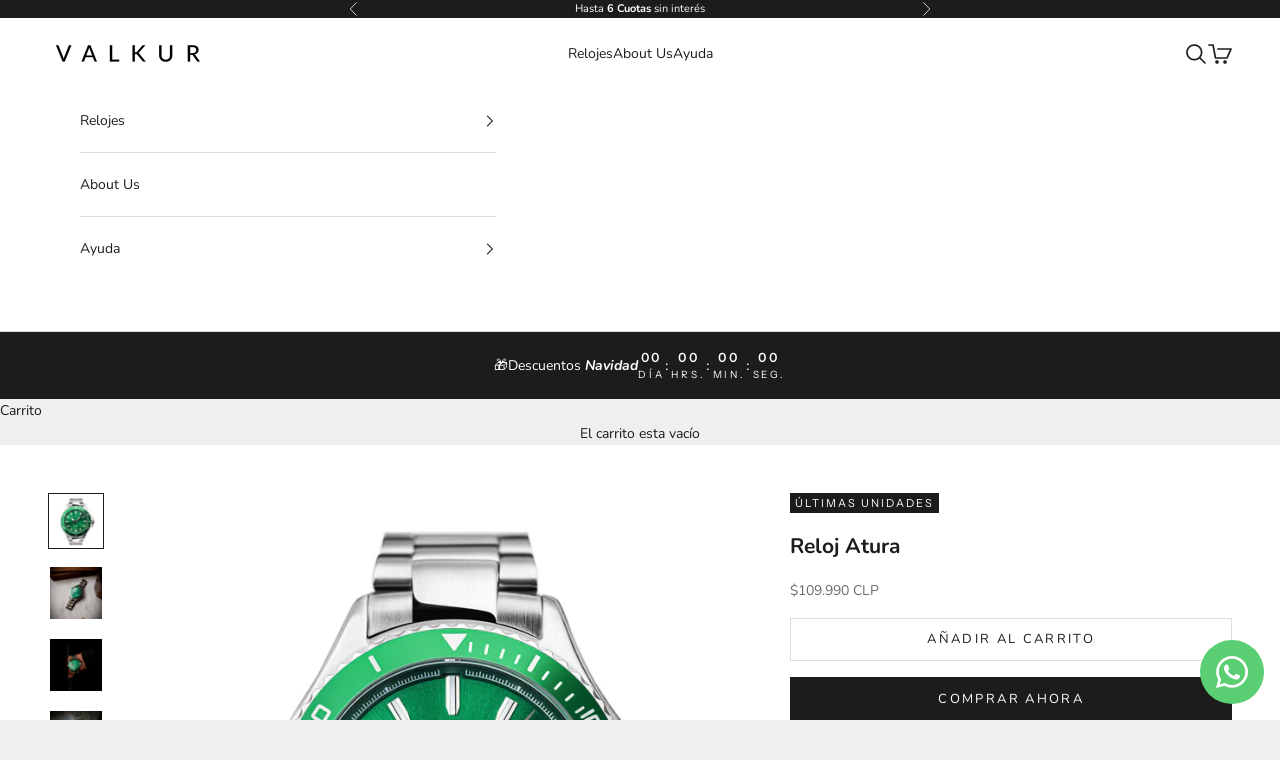

--- FILE ---
content_type: text/html; charset=utf-8
request_url: https://www.valkur.cl/products/atura
body_size: 28800
content:
<!doctype html>

<html lang="es" dir="ltr">
  <head>
    <meta charset="utf-8">
    <meta name="viewport" content="width=device-width, initial-scale=1.0, height=device-height, minimum-scale=1.0, maximum-scale=5.0">

    <title>Reloj Atura - Valkur Chile</title><meta name="description" content="Relojes Valkur combinan materiales de alta durabilidad con precisión japonesa. 📦 Envíos a todo el país 💳 6 cuotas sin interés"><link rel="canonical" href="https://www.valkur.cl/products/atura"><link rel="shortcut icon" href="//www.valkur.cl/cdn/shop/files/favicon.png?v=1743378026&width=96">
      <link rel="apple-touch-icon" href="//www.valkur.cl/cdn/shop/files/favicon.png?v=1743378026&width=180"><link rel="preconnect" href="https://fonts.shopifycdn.com" crossorigin><link rel="preload" href="//www.valkur.cl/cdn/fonts/instrument_sans/instrumentsans_n4.db86542ae5e1596dbdb28c279ae6c2086c4c5bfa.woff2" as="font" type="font/woff2" crossorigin><link rel="preload" href="//www.valkur.cl/cdn/fonts/nunito/nunito_n4.fc49103dc396b42cae9460289072d384b6c6eb63.woff2" as="font" type="font/woff2" crossorigin><meta property="og:type" content="product">
  <meta property="og:title" content="Reloj Atura">
  <meta property="product:price:amount" content="109,990">
  <meta property="product:price:currency" content="CLP">
  <meta property="product:availability" content="in stock"><meta property="og:image" content="http://www.valkur.cl/cdn/shop/files/valkur-reloj-hombre-atura-acero-plateado-verde.jpg?v=1756914807&width=2048">
  <meta property="og:image:secure_url" content="https://www.valkur.cl/cdn/shop/files/valkur-reloj-hombre-atura-acero-plateado-verde.jpg?v=1756914807&width=2048">
  <meta property="og:image:width" content="3000">
  <meta property="og:image:height" content="3000"><meta property="og:description" content="Relojes Valkur combinan materiales de alta durabilidad con precisión japonesa. 📦 Envíos a todo el país 💳 6 cuotas sin interés"><meta property="og:url" content="https://www.valkur.cl/products/atura">
<meta property="og:site_name" content="VALKUR Chile"><meta name="twitter:card" content="summary"><meta name="twitter:title" content="Reloj Atura">
  <meta name="twitter:description" content="


Diámetro
42 mm


Espesor
12 mm


Correa
20 mm 


Resistencia al agua
 10ATM- Sumergible


Material de la carcasa
Acero inoxidable


Material de la correa

Eslabones de Acero inoxidable



Maquinaria
Japonesa Miyota


Material de la luna
Cristal mineral revestido de zafiro


Bisel giratorio
Si


"><meta name="twitter:image" content="https://www.valkur.cl/cdn/shop/files/valkur-reloj-hombre-atura-acero-plateado-verde.jpg?crop=center&height=1200&v=1756914807&width=1200">
  <meta name="twitter:image:alt" content="Reloj Valkur modelo Atura acero plateado con bisel verde y fondo verde
"><script async crossorigin fetchpriority="high" src="/cdn/shopifycloud/importmap-polyfill/es-modules-shim.2.4.0.js"></script>
<script type="application/ld+json">{"@context":"http:\/\/schema.org\/","@id":"\/products\/atura#product","@type":"Product","brand":{"@type":"Brand","name":"Valkur Chile"},"category":"Relojes de pulsera y de bolsillo","description":"\n\n\nDiámetro\n42 mm\n\n\nEspesor\n12 mm\n\n\nCorrea\n20 mm \n\n\nResistencia al agua\n 10ATM- Sumergible\n\n\nMaterial de la carcasa\nAcero inoxidable\n\n\nMaterial de la correa\n\nEslabones de Acero inoxidable\n\n\n\nMaquinaria\nJaponesa Miyota\n\n\nMaterial de la luna\nCristal mineral revestido de zafiro\n\n\nBisel giratorio\nSi\n\n\n","image":"https:\/\/www.valkur.cl\/cdn\/shop\/files\/valkur-reloj-hombre-atura-acero-plateado-verde.jpg?v=1756914807\u0026width=1920","name":"Reloj Atura","offers":{"@id":"\/products\/atura?variant=41269174632636#offer","@type":"Offer","availability":"http:\/\/schema.org\/InStock","price":"109990","priceCurrency":"CLP","url":"https:\/\/www.valkur.cl\/products\/atura?variant=41269174632636"},"sku":"10600051","url":"https:\/\/www.valkur.cl\/products\/atura"}</script><script type="application/ld+json">
  {
    "@context": "https://schema.org",
    "@type": "BreadcrumbList",
    "itemListElement": [{
        "@type": "ListItem",
        "position": 1,
        "name": "Inicio",
        "item": "https://www.valkur.cl"
      },{
            "@type": "ListItem",
            "position": 2,
            "name": "Reloj Atura",
            "item": "https://www.valkur.cl/products/atura"
          }]
  }
</script><style>/* Typography (heading) */
  @font-face {
  font-family: "Instrument Sans";
  font-weight: 400;
  font-style: normal;
  font-display: fallback;
  src: url("//www.valkur.cl/cdn/fonts/instrument_sans/instrumentsans_n4.db86542ae5e1596dbdb28c279ae6c2086c4c5bfa.woff2") format("woff2"),
       url("//www.valkur.cl/cdn/fonts/instrument_sans/instrumentsans_n4.510f1b081e58d08c30978f465518799851ef6d8b.woff") format("woff");
}

@font-face {
  font-family: "Instrument Sans";
  font-weight: 400;
  font-style: italic;
  font-display: fallback;
  src: url("//www.valkur.cl/cdn/fonts/instrument_sans/instrumentsans_i4.028d3c3cd8d085648c808ceb20cd2fd1eb3560e5.woff2") format("woff2"),
       url("//www.valkur.cl/cdn/fonts/instrument_sans/instrumentsans_i4.7e90d82df8dee29a99237cd19cc529d2206706a2.woff") format("woff");
}

/* Typography (body) */
  @font-face {
  font-family: Nunito;
  font-weight: 400;
  font-style: normal;
  font-display: fallback;
  src: url("//www.valkur.cl/cdn/fonts/nunito/nunito_n4.fc49103dc396b42cae9460289072d384b6c6eb63.woff2") format("woff2"),
       url("//www.valkur.cl/cdn/fonts/nunito/nunito_n4.5d26d13beeac3116db2479e64986cdeea4c8fbdd.woff") format("woff");
}

@font-face {
  font-family: Nunito;
  font-weight: 400;
  font-style: italic;
  font-display: fallback;
  src: url("//www.valkur.cl/cdn/fonts/nunito/nunito_i4.fd53bf99043ab6c570187ed42d1b49192135de96.woff2") format("woff2"),
       url("//www.valkur.cl/cdn/fonts/nunito/nunito_i4.cb3876a003a73aaae5363bb3e3e99d45ec598cc6.woff") format("woff");
}

@font-face {
  font-family: Nunito;
  font-weight: 700;
  font-style: normal;
  font-display: fallback;
  src: url("//www.valkur.cl/cdn/fonts/nunito/nunito_n7.37cf9b8cf43b3322f7e6e13ad2aad62ab5dc9109.woff2") format("woff2"),
       url("//www.valkur.cl/cdn/fonts/nunito/nunito_n7.45cfcfadc6630011252d54d5f5a2c7c98f60d5de.woff") format("woff");
}

@font-face {
  font-family: Nunito;
  font-weight: 700;
  font-style: italic;
  font-display: fallback;
  src: url("//www.valkur.cl/cdn/fonts/nunito/nunito_i7.3f8ba2027bc9ceb1b1764ecab15bae73f86c4632.woff2") format("woff2"),
       url("//www.valkur.cl/cdn/fonts/nunito/nunito_i7.82bfb5f86ec77ada3c9f660da22064c2e46e1469.woff") format("woff");
}

:root {
    /* Container */
    --container-max-width: 100%;
    --container-xxs-max-width: 27.5rem; /* 440px */
    --container-xs-max-width: 42.5rem; /* 680px */
    --container-sm-max-width: 61.25rem; /* 980px */
    --container-md-max-width: 71.875rem; /* 1150px */
    --container-lg-max-width: 78.75rem; /* 1260px */
    --container-xl-max-width: 85rem; /* 1360px */
    --container-gutter: 1.25rem;

    --section-vertical-spacing: 2rem;
    --section-vertical-spacing-tight:2rem;

    --section-stack-gap:1.5rem;
    --section-stack-gap-tight:1.5rem;

    /* Form settings */
    --form-gap: 1.25rem; /* Gap between fieldset and submit button */
    --fieldset-gap: 1rem; /* Gap between each form input within a fieldset */
    --form-control-gap: 0.625rem; /* Gap between input and label (ignored for floating label) */
    --checkbox-control-gap: 0.75rem; /* Horizontal gap between checkbox and its associated label */
    --input-padding-block: 0.65rem; /* Vertical padding for input, textarea and native select */
    --input-padding-inline: 0.8rem; /* Horizontal padding for input, textarea and native select */
    --checkbox-size: 0.875rem; /* Size (width and height) for checkbox */

    /* Other sizes */
    --sticky-area-height: calc(var(--announcement-bar-is-sticky, 0) * var(--announcement-bar-height, 0px) + var(--header-is-sticky, 0) * var(--header-is-visible, 1) * var(--header-height, 0px));

    /* RTL support */
    --transform-logical-flip: 1;
    --transform-origin-start: left;
    --transform-origin-end: right;

    /**
     * ---------------------------------------------------------------------
     * TYPOGRAPHY
     * ---------------------------------------------------------------------
     */

    /* Font properties */
    --heading-font-family: "Instrument Sans", sans-serif;
    --heading-font-weight: 400;
    --heading-font-style: normal;
    --heading-text-transform: uppercase;
    --heading-letter-spacing: 0.18em;
    --text-font-family: Nunito, sans-serif;
    --text-font-weight: 400;
    --text-font-style: normal;
    --text-letter-spacing: 0.0em;
    --button-font: var(--text-font-style) var(--text-font-weight) var(--text-sm) / 1.65 var(--text-font-family);
    --button-text-transform: uppercase;
    --button-letter-spacing: 0.18em;

    /* Font sizes */--text-heading-size-factor: 1;
    --text-h1: max(0.6875rem, clamp(1.375rem, 1.146341463414634rem + 0.975609756097561vw, 2rem) * var(--text-heading-size-factor));
    --text-h2: max(0.6875rem, clamp(1.25rem, 1.0670731707317074rem + 0.7804878048780488vw, 1.75rem) * var(--text-heading-size-factor));
    --text-h3: max(0.6875rem, clamp(1.125rem, 1.0335365853658536rem + 0.3902439024390244vw, 1.375rem) * var(--text-heading-size-factor));
    --text-h4: max(0.6875rem, clamp(1rem, 0.9542682926829268rem + 0.1951219512195122vw, 1.125rem) * var(--text-heading-size-factor));
    --text-h5: calc(0.875rem * var(--text-heading-size-factor));
    --text-h6: calc(0.75rem * var(--text-heading-size-factor));

    --text-xs: 0.75rem;
    --text-sm: 0.8125rem;
    --text-base: 0.875rem;
    --text-lg: 1.0rem;
    --text-xl: 1.125rem;

    /* Rounded variables (used for border radius) */
    --rounded-full: 9999px;
    --button-border-radius: 0.0rem;
    --input-border-radius: 0.0rem;

    /* Box shadow */
    --shadow-sm: 0 2px 8px rgb(0 0 0 / 0.05);
    --shadow: 0 5px 15px rgb(0 0 0 / 0.05);
    --shadow-md: 0 5px 30px rgb(0 0 0 / 0.05);
    --shadow-block: px px px rgb(var(--text-primary) / 0.0);

    /**
     * ---------------------------------------------------------------------
     * OTHER
     * ---------------------------------------------------------------------
     */

    --checkmark-svg-url: url(//www.valkur.cl/cdn/shop/t/12/assets/checkmark.svg?v=77552481021870063511738187111);
    --cursor-zoom-in-svg-url: url(//www.valkur.cl/cdn/shop/t/12/assets/cursor-zoom-in.svg?v=53880737899771658811738187111);
  }

  [dir="rtl"]:root {
    /* RTL support */
    --transform-logical-flip: -1;
    --transform-origin-start: right;
    --transform-origin-end: left;
  }

  @media screen and (min-width: 700px) {
    :root {
      /* Typography (font size) */
      --text-xs: 0.75rem;
      --text-sm: 0.8125rem;
      --text-base: 0.875rem;
      --text-lg: 1.0rem;
      --text-xl: 1.25rem;

      /* Spacing settings */
      --container-gutter: 2rem;
    }
  }

  @media screen and (min-width: 1000px) {
    :root {
      /* Spacing settings */
      --container-gutter: 3rem;

      --section-vertical-spacing: 3rem;
      --section-vertical-spacing-tight: 3rem;

      --section-stack-gap:2.25rem;
      --section-stack-gap-tight:2.25rem;
    }
  }:root {/* Overlay used for modal */
    --page-overlay: 0 0 0 / 0.4;

    /* We use the first scheme background as default */
    --page-background: ;

    /* Product colors */
    --on-sale-text: 203 43 43;
    --on-sale-badge-background: 203 43 43;
    --on-sale-badge-text: 255 255 255;
    --sold-out-badge-background: 239 239 239;
    --sold-out-badge-text: 0 0 0 / 0.65;
    --custom-badge-background: 28 28 28;
    --custom-badge-text: 255 255 255;
    --star-color: 28 28 28;

    /* Status colors */
    --success-background: 212 227 203;
    --success-text: 48 122 7;
    --warning-background: 253 241 224;
    --warning-text: 237 138 0;
    --error-background: 243 204 204;
    --error-text: 203 43 43;
  }.color-scheme--scheme-1 {
      /* Color settings */--accent: 28 28 28;
      --text-color: 28 28 28;
      --background: 239 239 239 / 1.0;
      --background-without-opacity: 239 239 239;
      --background-gradient: ;--border-color: 207 207 207;/* Button colors */
      --button-background: 28 28 28;
      --button-text-color: 255 255 255;

      /* Circled buttons */
      --circle-button-background: 255 255 255;
      --circle-button-text-color: 28 28 28;
    }.shopify-section:has(.section-spacing.color-scheme--bg-609ecfcfee2f667ac6c12366fc6ece56) + .shopify-section:has(.section-spacing.color-scheme--bg-609ecfcfee2f667ac6c12366fc6ece56:not(.bordered-section)) .section-spacing {
      padding-block-start: 0;
    }.color-scheme--scheme-2 {
      /* Color settings */--accent: 28 28 28;
      --text-color: 28 28 28;
      --background: 255 255 255 / 1.0;
      --background-without-opacity: 255 255 255;
      --background-gradient: ;--border-color: 221 221 221;/* Button colors */
      --button-background: 28 28 28;
      --button-text-color: 255 255 255;

      /* Circled buttons */
      --circle-button-background: 255 255 255;
      --circle-button-text-color: 28 28 28;
    }.shopify-section:has(.section-spacing.color-scheme--bg-54922f2e920ba8346f6dc0fba343d673) + .shopify-section:has(.section-spacing.color-scheme--bg-54922f2e920ba8346f6dc0fba343d673:not(.bordered-section)) .section-spacing {
      padding-block-start: 0;
    }.color-scheme--scheme-3 {
      /* Color settings */--accent: 255 255 255;
      --text-color: 255 255 255;
      --background: 28 28 28 / 1.0;
      --background-without-opacity: 28 28 28;
      --background-gradient: ;--border-color: 62 62 62;/* Button colors */
      --button-background: 255 255 255;
      --button-text-color: 28 28 28;

      /* Circled buttons */
      --circle-button-background: 255 255 255;
      --circle-button-text-color: 28 28 28;
    }.shopify-section:has(.section-spacing.color-scheme--bg-c1f8cb21047e4797e94d0969dc5d1e44) + .shopify-section:has(.section-spacing.color-scheme--bg-c1f8cb21047e4797e94d0969dc5d1e44:not(.bordered-section)) .section-spacing {
      padding-block-start: 0;
    }.color-scheme--scheme-4 {
      /* Color settings */--accent: 255 255 255;
      --text-color: 255 255 255;
      --background: 0 0 0 / 0.0;
      --background-without-opacity: 0 0 0;
      --background-gradient: ;--border-color: 255 255 255;/* Button colors */
      --button-background: 255 255 255;
      --button-text-color: 28 28 28;

      /* Circled buttons */
      --circle-button-background: 255 255 255;
      --circle-button-text-color: 28 28 28;
    }.shopify-section:has(.section-spacing.color-scheme--bg-3671eee015764974ee0aef1536023e0f) + .shopify-section:has(.section-spacing.color-scheme--bg-3671eee015764974ee0aef1536023e0f:not(.bordered-section)) .section-spacing {
      padding-block-start: 0;
    }.color-scheme--scheme-e2c80061-02d3-471c-904b-04f442b263e0 {
      /* Color settings */--accent: 28 28 28;
      --text-color: 255 255 255;
      --background: 38 74 148 / 1.0;
      --background-without-opacity: 38 74 148;
      --background-gradient: ;--border-color: 71 101 164;/* Button colors */
      --button-background: 28 28 28;
      --button-text-color: 255 255 255;

      /* Circled buttons */
      --circle-button-background: 255 255 255;
      --circle-button-text-color: 28 28 28;
    }.shopify-section:has(.section-spacing.color-scheme--bg-31f0eb61fdb2991300bc8104c81c8455) + .shopify-section:has(.section-spacing.color-scheme--bg-31f0eb61fdb2991300bc8104c81c8455:not(.bordered-section)) .section-spacing {
      padding-block-start: 0;
    }.color-scheme--dialog {
      /* Color settings */--accent: 28 28 28;
      --text-color: 28 28 28;
      --background: 255 255 255 / 1.0;
      --background-without-opacity: 255 255 255;
      --background-gradient: ;--border-color: 221 221 221;/* Button colors */
      --button-background: 28 28 28;
      --button-text-color: 255 255 255;

      /* Circled buttons */
      --circle-button-background: 255 255 255;
      --circle-button-text-color: 28 28 28;
    }
</style><script>
  // This allows to expose several variables to the global scope, to be used in scripts
  window.themeVariables = {
    settings: {
      showPageTransition: null,
      pageType: "product",
      moneyFormat: "${{amount_no_decimals}}",
      moneyWithCurrencyFormat: "${{amount_no_decimals}} CLP",
      currencyCodeEnabled: true,
      cartType: "drawer",
      staggerMenuApparition: true
    },

    strings: {
      addedToCart: "Añadido al carrito",
      closeGallery: "Cerrar galería",
      zoomGallery: "Zoom",
      errorGallery: "No se puede cargar la imagen",
      shippingEstimatorNoResults: "No hacemos envíos a tu dirección.",
      shippingEstimatorOneResult: "Hay una tarifa de gastos de envío para tu dirección:",
      shippingEstimatorMultipleResults: "Hay varias tarifas de gastos de envío para tu dirección:",
      shippingEstimatorError: "Se produjo un error al recuperar las tarifas de gastos de envío:",
      next: "Siguiente",
      previous: "Anterior"
    },

    mediaQueries: {
      'sm': 'screen and (min-width: 700px)',
      'md': 'screen and (min-width: 1000px)',
      'lg': 'screen and (min-width: 1150px)',
      'xl': 'screen and (min-width: 1400px)',
      '2xl': 'screen and (min-width: 1600px)',
      'sm-max': 'screen and (max-width: 699px)',
      'md-max': 'screen and (max-width: 999px)',
      'lg-max': 'screen and (max-width: 1149px)',
      'xl-max': 'screen and (max-width: 1399px)',
      '2xl-max': 'screen and (max-width: 1599px)',
      'motion-safe': '(prefers-reduced-motion: no-preference)',
      'motion-reduce': '(prefers-reduced-motion: reduce)',
      'supports-hover': 'screen and (pointer: fine)',
      'supports-touch': 'screen and (hover: none)'
    }
  };</script><script type="importmap">{
        "imports": {
          "vendor": "//www.valkur.cl/cdn/shop/t/12/assets/vendor.min.js?v=166833309358212501051739835439",
          "theme": "//www.valkur.cl/cdn/shop/t/12/assets/theme.js?v=90049659455851710971741879233",
          "photoswipe": "//www.valkur.cl/cdn/shop/t/12/assets/photoswipe.min.js?v=13374349288281597431738187094"
        }
      }
    </script>

    <script type="module" src="//www.valkur.cl/cdn/shop/t/12/assets/vendor.min.js?v=166833309358212501051739835439"></script>
    <script type="module" src="//www.valkur.cl/cdn/shop/t/12/assets/theme.js?v=90049659455851710971741879233"></script>

    <script>window.performance && window.performance.mark && window.performance.mark('shopify.content_for_header.start');</script><meta id="shopify-digital-wallet" name="shopify-digital-wallet" content="/50211324092/digital_wallets/dialog">
<link rel="alternate" type="application/json+oembed" href="https://www.valkur.cl/products/atura.oembed">
<script async="async" src="/checkouts/internal/preloads.js?locale=es-CL"></script>
<script id="shopify-features" type="application/json">{"accessToken":"2830e0e73050e48ce8b5bbb4ffd8ea12","betas":["rich-media-storefront-analytics"],"domain":"www.valkur.cl","predictiveSearch":true,"shopId":50211324092,"locale":"es"}</script>
<script>var Shopify = Shopify || {};
Shopify.shop = "valkur-chile.myshopify.com";
Shopify.locale = "es";
Shopify.currency = {"active":"CLP","rate":"1.0"};
Shopify.country = "CL";
Shopify.theme = {"name":"Prestige Chile","id":140863373500,"schema_name":"Prestige","schema_version":"10.6.0","theme_store_id":855,"role":"main"};
Shopify.theme.handle = "null";
Shopify.theme.style = {"id":null,"handle":null};
Shopify.cdnHost = "www.valkur.cl/cdn";
Shopify.routes = Shopify.routes || {};
Shopify.routes.root = "/";</script>
<script type="module">!function(o){(o.Shopify=o.Shopify||{}).modules=!0}(window);</script>
<script>!function(o){function n(){var o=[];function n(){o.push(Array.prototype.slice.apply(arguments))}return n.q=o,n}var t=o.Shopify=o.Shopify||{};t.loadFeatures=n(),t.autoloadFeatures=n()}(window);</script>
<script id="shop-js-analytics" type="application/json">{"pageType":"product"}</script>
<script defer="defer" async type="module" src="//www.valkur.cl/cdn/shopifycloud/shop-js/modules/v2/client.init-shop-cart-sync_CvZOh8Af.es.esm.js"></script>
<script defer="defer" async type="module" src="//www.valkur.cl/cdn/shopifycloud/shop-js/modules/v2/chunk.common_3Rxs6Qxh.esm.js"></script>
<script type="module">
  await import("//www.valkur.cl/cdn/shopifycloud/shop-js/modules/v2/client.init-shop-cart-sync_CvZOh8Af.es.esm.js");
await import("//www.valkur.cl/cdn/shopifycloud/shop-js/modules/v2/chunk.common_3Rxs6Qxh.esm.js");

  window.Shopify.SignInWithShop?.initShopCartSync?.({"fedCMEnabled":true,"windoidEnabled":true});

</script>
<script id="__st">var __st={"a":50211324092,"offset":-10800,"reqid":"aea89804-320f-49ee-9245-2840fb4eb851-1768680260","pageurl":"www.valkur.cl\/products\/atura","u":"e910e93a7b59","p":"product","rtyp":"product","rid":7311316189372};</script>
<script>window.ShopifyPaypalV4VisibilityTracking = true;</script>
<script id="captcha-bootstrap">!function(){'use strict';const t='contact',e='account',n='new_comment',o=[[t,t],['blogs',n],['comments',n],[t,'customer']],c=[[e,'customer_login'],[e,'guest_login'],[e,'recover_customer_password'],[e,'create_customer']],r=t=>t.map((([t,e])=>`form[action*='/${t}']:not([data-nocaptcha='true']) input[name='form_type'][value='${e}']`)).join(','),a=t=>()=>t?[...document.querySelectorAll(t)].map((t=>t.form)):[];function s(){const t=[...o],e=r(t);return a(e)}const i='password',u='form_key',d=['recaptcha-v3-token','g-recaptcha-response','h-captcha-response',i],f=()=>{try{return window.sessionStorage}catch{return}},m='__shopify_v',_=t=>t.elements[u];function p(t,e,n=!1){try{const o=window.sessionStorage,c=JSON.parse(o.getItem(e)),{data:r}=function(t){const{data:e,action:n}=t;return t[m]||n?{data:e,action:n}:{data:t,action:n}}(c);for(const[e,n]of Object.entries(r))t.elements[e]&&(t.elements[e].value=n);n&&o.removeItem(e)}catch(o){console.error('form repopulation failed',{error:o})}}const l='form_type',E='cptcha';function T(t){t.dataset[E]=!0}const w=window,h=w.document,L='Shopify',v='ce_forms',y='captcha';let A=!1;((t,e)=>{const n=(g='f06e6c50-85a8-45c8-87d0-21a2b65856fe',I='https://cdn.shopify.com/shopifycloud/storefront-forms-hcaptcha/ce_storefront_forms_captcha_hcaptcha.v1.5.2.iife.js',D={infoText:'Protegido por hCaptcha',privacyText:'Privacidad',termsText:'Términos'},(t,e,n)=>{const o=w[L][v],c=o.bindForm;if(c)return c(t,g,e,D).then(n);var r;o.q.push([[t,g,e,D],n]),r=I,A||(h.body.append(Object.assign(h.createElement('script'),{id:'captcha-provider',async:!0,src:r})),A=!0)});var g,I,D;w[L]=w[L]||{},w[L][v]=w[L][v]||{},w[L][v].q=[],w[L][y]=w[L][y]||{},w[L][y].protect=function(t,e){n(t,void 0,e),T(t)},Object.freeze(w[L][y]),function(t,e,n,w,h,L){const[v,y,A,g]=function(t,e,n){const i=e?o:[],u=t?c:[],d=[...i,...u],f=r(d),m=r(i),_=r(d.filter((([t,e])=>n.includes(e))));return[a(f),a(m),a(_),s()]}(w,h,L),I=t=>{const e=t.target;return e instanceof HTMLFormElement?e:e&&e.form},D=t=>v().includes(t);t.addEventListener('submit',(t=>{const e=I(t);if(!e)return;const n=D(e)&&!e.dataset.hcaptchaBound&&!e.dataset.recaptchaBound,o=_(e),c=g().includes(e)&&(!o||!o.value);(n||c)&&t.preventDefault(),c&&!n&&(function(t){try{if(!f())return;!function(t){const e=f();if(!e)return;const n=_(t);if(!n)return;const o=n.value;o&&e.removeItem(o)}(t);const e=Array.from(Array(32),(()=>Math.random().toString(36)[2])).join('');!function(t,e){_(t)||t.append(Object.assign(document.createElement('input'),{type:'hidden',name:u})),t.elements[u].value=e}(t,e),function(t,e){const n=f();if(!n)return;const o=[...t.querySelectorAll(`input[type='${i}']`)].map((({name:t})=>t)),c=[...d,...o],r={};for(const[a,s]of new FormData(t).entries())c.includes(a)||(r[a]=s);n.setItem(e,JSON.stringify({[m]:1,action:t.action,data:r}))}(t,e)}catch(e){console.error('failed to persist form',e)}}(e),e.submit())}));const S=(t,e)=>{t&&!t.dataset[E]&&(n(t,e.some((e=>e===t))),T(t))};for(const o of['focusin','change'])t.addEventListener(o,(t=>{const e=I(t);D(e)&&S(e,y())}));const B=e.get('form_key'),M=e.get(l),P=B&&M;t.addEventListener('DOMContentLoaded',(()=>{const t=y();if(P)for(const e of t)e.elements[l].value===M&&p(e,B);[...new Set([...A(),...v().filter((t=>'true'===t.dataset.shopifyCaptcha))])].forEach((e=>S(e,t)))}))}(h,new URLSearchParams(w.location.search),n,t,e,['guest_login'])})(!0,!1)}();</script>
<script integrity="sha256-4kQ18oKyAcykRKYeNunJcIwy7WH5gtpwJnB7kiuLZ1E=" data-source-attribution="shopify.loadfeatures" defer="defer" src="//www.valkur.cl/cdn/shopifycloud/storefront/assets/storefront/load_feature-a0a9edcb.js" crossorigin="anonymous"></script>
<script data-source-attribution="shopify.dynamic_checkout.dynamic.init">var Shopify=Shopify||{};Shopify.PaymentButton=Shopify.PaymentButton||{isStorefrontPortableWallets:!0,init:function(){window.Shopify.PaymentButton.init=function(){};var t=document.createElement("script");t.src="https://www.valkur.cl/cdn/shopifycloud/portable-wallets/latest/portable-wallets.es.js",t.type="module",document.head.appendChild(t)}};
</script>
<script data-source-attribution="shopify.dynamic_checkout.buyer_consent">
  function portableWalletsHideBuyerConsent(e){var t=document.getElementById("shopify-buyer-consent"),n=document.getElementById("shopify-subscription-policy-button");t&&n&&(t.classList.add("hidden"),t.setAttribute("aria-hidden","true"),n.removeEventListener("click",e))}function portableWalletsShowBuyerConsent(e){var t=document.getElementById("shopify-buyer-consent"),n=document.getElementById("shopify-subscription-policy-button");t&&n&&(t.classList.remove("hidden"),t.removeAttribute("aria-hidden"),n.addEventListener("click",e))}window.Shopify?.PaymentButton&&(window.Shopify.PaymentButton.hideBuyerConsent=portableWalletsHideBuyerConsent,window.Shopify.PaymentButton.showBuyerConsent=portableWalletsShowBuyerConsent);
</script>
<script>
  function portableWalletsCleanup(e){e&&e.src&&console.error("Failed to load portable wallets script "+e.src);var t=document.querySelectorAll("shopify-accelerated-checkout .shopify-payment-button__skeleton, shopify-accelerated-checkout-cart .wallet-cart-button__skeleton"),e=document.getElementById("shopify-buyer-consent");for(let e=0;e<t.length;e++)t[e].remove();e&&e.remove()}function portableWalletsNotLoadedAsModule(e){e instanceof ErrorEvent&&"string"==typeof e.message&&e.message.includes("import.meta")&&"string"==typeof e.filename&&e.filename.includes("portable-wallets")&&(window.removeEventListener("error",portableWalletsNotLoadedAsModule),window.Shopify.PaymentButton.failedToLoad=e,"loading"===document.readyState?document.addEventListener("DOMContentLoaded",window.Shopify.PaymentButton.init):window.Shopify.PaymentButton.init())}window.addEventListener("error",portableWalletsNotLoadedAsModule);
</script>

<script type="module" src="https://www.valkur.cl/cdn/shopifycloud/portable-wallets/latest/portable-wallets.es.js" onError="portableWalletsCleanup(this)" crossorigin="anonymous"></script>
<script nomodule>
  document.addEventListener("DOMContentLoaded", portableWalletsCleanup);
</script>

<link id="shopify-accelerated-checkout-styles" rel="stylesheet" media="screen" href="https://www.valkur.cl/cdn/shopifycloud/portable-wallets/latest/accelerated-checkout-backwards-compat.css" crossorigin="anonymous">
<style id="shopify-accelerated-checkout-cart">
        #shopify-buyer-consent {
  margin-top: 1em;
  display: inline-block;
  width: 100%;
}

#shopify-buyer-consent.hidden {
  display: none;
}

#shopify-subscription-policy-button {
  background: none;
  border: none;
  padding: 0;
  text-decoration: underline;
  font-size: inherit;
  cursor: pointer;
}

#shopify-subscription-policy-button::before {
  box-shadow: none;
}

      </style>

<script>window.performance && window.performance.mark && window.performance.mark('shopify.content_for_header.end');</script>
<link href="//www.valkur.cl/cdn/shop/t/12/assets/theme.css?v=92728156855903184761741879232" rel="stylesheet" type="text/css" media="all" /><!-- BEGIN app block: shopify://apps/whatsapp-button/blocks/app-embed-block/96d80a63-e860-4262-a001-8b82ac4d00e6 --><script>
    (function() {
        function asyncLoad() {
            var url = 'https://whatsapp-button.eazeapps.io/api/buttonInstallation/scriptTag?shopId=24044&v=1758648927';
            var s = document.createElement('script');
            s.type = 'text/javascript';
            s.async = true;
            s.src = url;
            var x = document.getElementsByTagName('script')[0];
            x.parentNode.insertBefore(s, x);
        };
        if(window.attachEvent) {
            window.attachEvent('onload', asyncLoad);
        } else {
            window.addEventListener('load', asyncLoad, false);
        }
    })();
</script>

<!-- END app block --><script src="https://cdn.shopify.com/extensions/019b93c1-bc14-7200-9724-fabc47201519/my-app-115/assets/sdk.js" type="text/javascript" defer="defer"></script>
<link href="https://cdn.shopify.com/extensions/019b93c1-bc14-7200-9724-fabc47201519/my-app-115/assets/sdk.css" rel="stylesheet" type="text/css" media="all">
<link href="https://monorail-edge.shopifysvc.com" rel="dns-prefetch">
<script>(function(){if ("sendBeacon" in navigator && "performance" in window) {try {var session_token_from_headers = performance.getEntriesByType('navigation')[0].serverTiming.find(x => x.name == '_s').description;} catch {var session_token_from_headers = undefined;}var session_cookie_matches = document.cookie.match(/_shopify_s=([^;]*)/);var session_token_from_cookie = session_cookie_matches && session_cookie_matches.length === 2 ? session_cookie_matches[1] : "";var session_token = session_token_from_headers || session_token_from_cookie || "";function handle_abandonment_event(e) {var entries = performance.getEntries().filter(function(entry) {return /monorail-edge.shopifysvc.com/.test(entry.name);});if (!window.abandonment_tracked && entries.length === 0) {window.abandonment_tracked = true;var currentMs = Date.now();var navigation_start = performance.timing.navigationStart;var payload = {shop_id: 50211324092,url: window.location.href,navigation_start,duration: currentMs - navigation_start,session_token,page_type: "product"};window.navigator.sendBeacon("https://monorail-edge.shopifysvc.com/v1/produce", JSON.stringify({schema_id: "online_store_buyer_site_abandonment/1.1",payload: payload,metadata: {event_created_at_ms: currentMs,event_sent_at_ms: currentMs}}));}}window.addEventListener('pagehide', handle_abandonment_event);}}());</script>
<script id="web-pixels-manager-setup">(function e(e,d,r,n,o){if(void 0===o&&(o={}),!Boolean(null===(a=null===(i=window.Shopify)||void 0===i?void 0:i.analytics)||void 0===a?void 0:a.replayQueue)){var i,a;window.Shopify=window.Shopify||{};var t=window.Shopify;t.analytics=t.analytics||{};var s=t.analytics;s.replayQueue=[],s.publish=function(e,d,r){return s.replayQueue.push([e,d,r]),!0};try{self.performance.mark("wpm:start")}catch(e){}var l=function(){var e={modern:/Edge?\/(1{2}[4-9]|1[2-9]\d|[2-9]\d{2}|\d{4,})\.\d+(\.\d+|)|Firefox\/(1{2}[4-9]|1[2-9]\d|[2-9]\d{2}|\d{4,})\.\d+(\.\d+|)|Chrom(ium|e)\/(9{2}|\d{3,})\.\d+(\.\d+|)|(Maci|X1{2}).+ Version\/(15\.\d+|(1[6-9]|[2-9]\d|\d{3,})\.\d+)([,.]\d+|)( \(\w+\)|)( Mobile\/\w+|) Safari\/|Chrome.+OPR\/(9{2}|\d{3,})\.\d+\.\d+|(CPU[ +]OS|iPhone[ +]OS|CPU[ +]iPhone|CPU IPhone OS|CPU iPad OS)[ +]+(15[._]\d+|(1[6-9]|[2-9]\d|\d{3,})[._]\d+)([._]\d+|)|Android:?[ /-](13[3-9]|1[4-9]\d|[2-9]\d{2}|\d{4,})(\.\d+|)(\.\d+|)|Android.+Firefox\/(13[5-9]|1[4-9]\d|[2-9]\d{2}|\d{4,})\.\d+(\.\d+|)|Android.+Chrom(ium|e)\/(13[3-9]|1[4-9]\d|[2-9]\d{2}|\d{4,})\.\d+(\.\d+|)|SamsungBrowser\/([2-9]\d|\d{3,})\.\d+/,legacy:/Edge?\/(1[6-9]|[2-9]\d|\d{3,})\.\d+(\.\d+|)|Firefox\/(5[4-9]|[6-9]\d|\d{3,})\.\d+(\.\d+|)|Chrom(ium|e)\/(5[1-9]|[6-9]\d|\d{3,})\.\d+(\.\d+|)([\d.]+$|.*Safari\/(?![\d.]+ Edge\/[\d.]+$))|(Maci|X1{2}).+ Version\/(10\.\d+|(1[1-9]|[2-9]\d|\d{3,})\.\d+)([,.]\d+|)( \(\w+\)|)( Mobile\/\w+|) Safari\/|Chrome.+OPR\/(3[89]|[4-9]\d|\d{3,})\.\d+\.\d+|(CPU[ +]OS|iPhone[ +]OS|CPU[ +]iPhone|CPU IPhone OS|CPU iPad OS)[ +]+(10[._]\d+|(1[1-9]|[2-9]\d|\d{3,})[._]\d+)([._]\d+|)|Android:?[ /-](13[3-9]|1[4-9]\d|[2-9]\d{2}|\d{4,})(\.\d+|)(\.\d+|)|Mobile Safari.+OPR\/([89]\d|\d{3,})\.\d+\.\d+|Android.+Firefox\/(13[5-9]|1[4-9]\d|[2-9]\d{2}|\d{4,})\.\d+(\.\d+|)|Android.+Chrom(ium|e)\/(13[3-9]|1[4-9]\d|[2-9]\d{2}|\d{4,})\.\d+(\.\d+|)|Android.+(UC? ?Browser|UCWEB|U3)[ /]?(15\.([5-9]|\d{2,})|(1[6-9]|[2-9]\d|\d{3,})\.\d+)\.\d+|SamsungBrowser\/(5\.\d+|([6-9]|\d{2,})\.\d+)|Android.+MQ{2}Browser\/(14(\.(9|\d{2,})|)|(1[5-9]|[2-9]\d|\d{3,})(\.\d+|))(\.\d+|)|K[Aa][Ii]OS\/(3\.\d+|([4-9]|\d{2,})\.\d+)(\.\d+|)/},d=e.modern,r=e.legacy,n=navigator.userAgent;return n.match(d)?"modern":n.match(r)?"legacy":"unknown"}(),u="modern"===l?"modern":"legacy",c=(null!=n?n:{modern:"",legacy:""})[u],f=function(e){return[e.baseUrl,"/wpm","/b",e.hashVersion,"modern"===e.buildTarget?"m":"l",".js"].join("")}({baseUrl:d,hashVersion:r,buildTarget:u}),m=function(e){var d=e.version,r=e.bundleTarget,n=e.surface,o=e.pageUrl,i=e.monorailEndpoint;return{emit:function(e){var a=e.status,t=e.errorMsg,s=(new Date).getTime(),l=JSON.stringify({metadata:{event_sent_at_ms:s},events:[{schema_id:"web_pixels_manager_load/3.1",payload:{version:d,bundle_target:r,page_url:o,status:a,surface:n,error_msg:t},metadata:{event_created_at_ms:s}}]});if(!i)return console&&console.warn&&console.warn("[Web Pixels Manager] No Monorail endpoint provided, skipping logging."),!1;try{return self.navigator.sendBeacon.bind(self.navigator)(i,l)}catch(e){}var u=new XMLHttpRequest;try{return u.open("POST",i,!0),u.setRequestHeader("Content-Type","text/plain"),u.send(l),!0}catch(e){return console&&console.warn&&console.warn("[Web Pixels Manager] Got an unhandled error while logging to Monorail."),!1}}}}({version:r,bundleTarget:l,surface:e.surface,pageUrl:self.location.href,monorailEndpoint:e.monorailEndpoint});try{o.browserTarget=l,function(e){var d=e.src,r=e.async,n=void 0===r||r,o=e.onload,i=e.onerror,a=e.sri,t=e.scriptDataAttributes,s=void 0===t?{}:t,l=document.createElement("script"),u=document.querySelector("head"),c=document.querySelector("body");if(l.async=n,l.src=d,a&&(l.integrity=a,l.crossOrigin="anonymous"),s)for(var f in s)if(Object.prototype.hasOwnProperty.call(s,f))try{l.dataset[f]=s[f]}catch(e){}if(o&&l.addEventListener("load",o),i&&l.addEventListener("error",i),u)u.appendChild(l);else{if(!c)throw new Error("Did not find a head or body element to append the script");c.appendChild(l)}}({src:f,async:!0,onload:function(){if(!function(){var e,d;return Boolean(null===(d=null===(e=window.Shopify)||void 0===e?void 0:e.analytics)||void 0===d?void 0:d.initialized)}()){var d=window.webPixelsManager.init(e)||void 0;if(d){var r=window.Shopify.analytics;r.replayQueue.forEach((function(e){var r=e[0],n=e[1],o=e[2];d.publishCustomEvent(r,n,o)})),r.replayQueue=[],r.publish=d.publishCustomEvent,r.visitor=d.visitor,r.initialized=!0}}},onerror:function(){return m.emit({status:"failed",errorMsg:"".concat(f," has failed to load")})},sri:function(e){var d=/^sha384-[A-Za-z0-9+/=]+$/;return"string"==typeof e&&d.test(e)}(c)?c:"",scriptDataAttributes:o}),m.emit({status:"loading"})}catch(e){m.emit({status:"failed",errorMsg:(null==e?void 0:e.message)||"Unknown error"})}}})({shopId: 50211324092,storefrontBaseUrl: "https://www.valkur.cl",extensionsBaseUrl: "https://extensions.shopifycdn.com/cdn/shopifycloud/web-pixels-manager",monorailEndpoint: "https://monorail-edge.shopifysvc.com/unstable/produce_batch",surface: "storefront-renderer",enabledBetaFlags: ["2dca8a86"],webPixelsConfigList: [{"id":"486047932","configuration":"{\"config\":\"{\\\"pixel_id\\\":\\\"G-WGC5M5RCHD\\\",\\\"gtag_events\\\":[{\\\"type\\\":\\\"purchase\\\",\\\"action_label\\\":\\\"G-WGC5M5RCHD\\\"},{\\\"type\\\":\\\"page_view\\\",\\\"action_label\\\":\\\"G-WGC5M5RCHD\\\"},{\\\"type\\\":\\\"view_item\\\",\\\"action_label\\\":\\\"G-WGC5M5RCHD\\\"},{\\\"type\\\":\\\"search\\\",\\\"action_label\\\":\\\"G-WGC5M5RCHD\\\"},{\\\"type\\\":\\\"add_to_cart\\\",\\\"action_label\\\":\\\"G-WGC5M5RCHD\\\"},{\\\"type\\\":\\\"begin_checkout\\\",\\\"action_label\\\":\\\"G-WGC5M5RCHD\\\"},{\\\"type\\\":\\\"add_payment_info\\\",\\\"action_label\\\":\\\"G-WGC5M5RCHD\\\"}],\\\"enable_monitoring_mode\\\":false}\"}","eventPayloadVersion":"v1","runtimeContext":"OPEN","scriptVersion":"b2a88bafab3e21179ed38636efcd8a93","type":"APP","apiClientId":1780363,"privacyPurposes":[],"dataSharingAdjustments":{"protectedCustomerApprovalScopes":["read_customer_address","read_customer_email","read_customer_name","read_customer_personal_data","read_customer_phone"]}},{"id":"444203196","configuration":"{\"pixelCode\":\"CRQQMHRC77U38SHT12E0\"}","eventPayloadVersion":"v1","runtimeContext":"STRICT","scriptVersion":"22e92c2ad45662f435e4801458fb78cc","type":"APP","apiClientId":4383523,"privacyPurposes":["ANALYTICS","MARKETING","SALE_OF_DATA"],"dataSharingAdjustments":{"protectedCustomerApprovalScopes":["read_customer_address","read_customer_email","read_customer_name","read_customer_personal_data","read_customer_phone"]}},{"id":"114131132","configuration":"{\"pixel_id\":\"375929443473987\",\"pixel_type\":\"facebook_pixel\",\"metaapp_system_user_token\":\"-\"}","eventPayloadVersion":"v1","runtimeContext":"OPEN","scriptVersion":"ca16bc87fe92b6042fbaa3acc2fbdaa6","type":"APP","apiClientId":2329312,"privacyPurposes":["ANALYTICS","MARKETING","SALE_OF_DATA"],"dataSharingAdjustments":{"protectedCustomerApprovalScopes":["read_customer_address","read_customer_email","read_customer_name","read_customer_personal_data","read_customer_phone"]}},{"id":"shopify-app-pixel","configuration":"{}","eventPayloadVersion":"v1","runtimeContext":"STRICT","scriptVersion":"0450","apiClientId":"shopify-pixel","type":"APP","privacyPurposes":["ANALYTICS","MARKETING"]},{"id":"shopify-custom-pixel","eventPayloadVersion":"v1","runtimeContext":"LAX","scriptVersion":"0450","apiClientId":"shopify-pixel","type":"CUSTOM","privacyPurposes":["ANALYTICS","MARKETING"]}],isMerchantRequest: false,initData: {"shop":{"name":"VALKUR Chile","paymentSettings":{"currencyCode":"CLP"},"myshopifyDomain":"valkur-chile.myshopify.com","countryCode":"CL","storefrontUrl":"https:\/\/www.valkur.cl"},"customer":null,"cart":null,"checkout":null,"productVariants":[{"price":{"amount":109990.0,"currencyCode":"CLP"},"product":{"title":"Reloj Atura","vendor":"Valkur Chile","id":"7311316189372","untranslatedTitle":"Reloj Atura","url":"\/products\/atura","type":""},"id":"41269174632636","image":{"src":"\/\/www.valkur.cl\/cdn\/shop\/files\/valkur-reloj-hombre-atura-acero-plateado-verde.jpg?v=1756914807"},"sku":"10600051","title":"Default Title","untranslatedTitle":"Default Title"}],"purchasingCompany":null},},"https://www.valkur.cl/cdn","fcfee988w5aeb613cpc8e4bc33m6693e112",{"modern":"","legacy":""},{"shopId":"50211324092","storefrontBaseUrl":"https:\/\/www.valkur.cl","extensionBaseUrl":"https:\/\/extensions.shopifycdn.com\/cdn\/shopifycloud\/web-pixels-manager","surface":"storefront-renderer","enabledBetaFlags":"[\"2dca8a86\"]","isMerchantRequest":"false","hashVersion":"fcfee988w5aeb613cpc8e4bc33m6693e112","publish":"custom","events":"[[\"page_viewed\",{}],[\"product_viewed\",{\"productVariant\":{\"price\":{\"amount\":109990.0,\"currencyCode\":\"CLP\"},\"product\":{\"title\":\"Reloj Atura\",\"vendor\":\"Valkur Chile\",\"id\":\"7311316189372\",\"untranslatedTitle\":\"Reloj Atura\",\"url\":\"\/products\/atura\",\"type\":\"\"},\"id\":\"41269174632636\",\"image\":{\"src\":\"\/\/www.valkur.cl\/cdn\/shop\/files\/valkur-reloj-hombre-atura-acero-plateado-verde.jpg?v=1756914807\"},\"sku\":\"10600051\",\"title\":\"Default Title\",\"untranslatedTitle\":\"Default Title\"}}]]"});</script><script>
  window.ShopifyAnalytics = window.ShopifyAnalytics || {};
  window.ShopifyAnalytics.meta = window.ShopifyAnalytics.meta || {};
  window.ShopifyAnalytics.meta.currency = 'CLP';
  var meta = {"product":{"id":7311316189372,"gid":"gid:\/\/shopify\/Product\/7311316189372","vendor":"Valkur Chile","type":"","handle":"atura","variants":[{"id":41269174632636,"price":10999000,"name":"Reloj Atura","public_title":null,"sku":"10600051"}],"remote":false},"page":{"pageType":"product","resourceType":"product","resourceId":7311316189372,"requestId":"aea89804-320f-49ee-9245-2840fb4eb851-1768680260"}};
  for (var attr in meta) {
    window.ShopifyAnalytics.meta[attr] = meta[attr];
  }
</script>
<script class="analytics">
  (function () {
    var customDocumentWrite = function(content) {
      var jquery = null;

      if (window.jQuery) {
        jquery = window.jQuery;
      } else if (window.Checkout && window.Checkout.$) {
        jquery = window.Checkout.$;
      }

      if (jquery) {
        jquery('body').append(content);
      }
    };

    var hasLoggedConversion = function(token) {
      if (token) {
        return document.cookie.indexOf('loggedConversion=' + token) !== -1;
      }
      return false;
    }

    var setCookieIfConversion = function(token) {
      if (token) {
        var twoMonthsFromNow = new Date(Date.now());
        twoMonthsFromNow.setMonth(twoMonthsFromNow.getMonth() + 2);

        document.cookie = 'loggedConversion=' + token + '; expires=' + twoMonthsFromNow;
      }
    }

    var trekkie = window.ShopifyAnalytics.lib = window.trekkie = window.trekkie || [];
    if (trekkie.integrations) {
      return;
    }
    trekkie.methods = [
      'identify',
      'page',
      'ready',
      'track',
      'trackForm',
      'trackLink'
    ];
    trekkie.factory = function(method) {
      return function() {
        var args = Array.prototype.slice.call(arguments);
        args.unshift(method);
        trekkie.push(args);
        return trekkie;
      };
    };
    for (var i = 0; i < trekkie.methods.length; i++) {
      var key = trekkie.methods[i];
      trekkie[key] = trekkie.factory(key);
    }
    trekkie.load = function(config) {
      trekkie.config = config || {};
      trekkie.config.initialDocumentCookie = document.cookie;
      var first = document.getElementsByTagName('script')[0];
      var script = document.createElement('script');
      script.type = 'text/javascript';
      script.onerror = function(e) {
        var scriptFallback = document.createElement('script');
        scriptFallback.type = 'text/javascript';
        scriptFallback.onerror = function(error) {
                var Monorail = {
      produce: function produce(monorailDomain, schemaId, payload) {
        var currentMs = new Date().getTime();
        var event = {
          schema_id: schemaId,
          payload: payload,
          metadata: {
            event_created_at_ms: currentMs,
            event_sent_at_ms: currentMs
          }
        };
        return Monorail.sendRequest("https://" + monorailDomain + "/v1/produce", JSON.stringify(event));
      },
      sendRequest: function sendRequest(endpointUrl, payload) {
        // Try the sendBeacon API
        if (window && window.navigator && typeof window.navigator.sendBeacon === 'function' && typeof window.Blob === 'function' && !Monorail.isIos12()) {
          var blobData = new window.Blob([payload], {
            type: 'text/plain'
          });

          if (window.navigator.sendBeacon(endpointUrl, blobData)) {
            return true;
          } // sendBeacon was not successful

        } // XHR beacon

        var xhr = new XMLHttpRequest();

        try {
          xhr.open('POST', endpointUrl);
          xhr.setRequestHeader('Content-Type', 'text/plain');
          xhr.send(payload);
        } catch (e) {
          console.log(e);
        }

        return false;
      },
      isIos12: function isIos12() {
        return window.navigator.userAgent.lastIndexOf('iPhone; CPU iPhone OS 12_') !== -1 || window.navigator.userAgent.lastIndexOf('iPad; CPU OS 12_') !== -1;
      }
    };
    Monorail.produce('monorail-edge.shopifysvc.com',
      'trekkie_storefront_load_errors/1.1',
      {shop_id: 50211324092,
      theme_id: 140863373500,
      app_name: "storefront",
      context_url: window.location.href,
      source_url: "//www.valkur.cl/cdn/s/trekkie.storefront.cd680fe47e6c39ca5d5df5f0a32d569bc48c0f27.min.js"});

        };
        scriptFallback.async = true;
        scriptFallback.src = '//www.valkur.cl/cdn/s/trekkie.storefront.cd680fe47e6c39ca5d5df5f0a32d569bc48c0f27.min.js';
        first.parentNode.insertBefore(scriptFallback, first);
      };
      script.async = true;
      script.src = '//www.valkur.cl/cdn/s/trekkie.storefront.cd680fe47e6c39ca5d5df5f0a32d569bc48c0f27.min.js';
      first.parentNode.insertBefore(script, first);
    };
    trekkie.load(
      {"Trekkie":{"appName":"storefront","development":false,"defaultAttributes":{"shopId":50211324092,"isMerchantRequest":null,"themeId":140863373500,"themeCityHash":"5104552869856852602","contentLanguage":"es","currency":"CLP","eventMetadataId":"a267e6bc-c629-4bfa-8c9d-bac406e13aa2"},"isServerSideCookieWritingEnabled":true,"monorailRegion":"shop_domain","enabledBetaFlags":["65f19447"]},"Session Attribution":{},"S2S":{"facebookCapiEnabled":true,"source":"trekkie-storefront-renderer","apiClientId":580111}}
    );

    var loaded = false;
    trekkie.ready(function() {
      if (loaded) return;
      loaded = true;

      window.ShopifyAnalytics.lib = window.trekkie;

      var originalDocumentWrite = document.write;
      document.write = customDocumentWrite;
      try { window.ShopifyAnalytics.merchantGoogleAnalytics.call(this); } catch(error) {};
      document.write = originalDocumentWrite;

      window.ShopifyAnalytics.lib.page(null,{"pageType":"product","resourceType":"product","resourceId":7311316189372,"requestId":"aea89804-320f-49ee-9245-2840fb4eb851-1768680260","shopifyEmitted":true});

      var match = window.location.pathname.match(/checkouts\/(.+)\/(thank_you|post_purchase)/)
      var token = match? match[1]: undefined;
      if (!hasLoggedConversion(token)) {
        setCookieIfConversion(token);
        window.ShopifyAnalytics.lib.track("Viewed Product",{"currency":"CLP","variantId":41269174632636,"productId":7311316189372,"productGid":"gid:\/\/shopify\/Product\/7311316189372","name":"Reloj Atura","price":"109990","sku":"10600051","brand":"Valkur Chile","variant":null,"category":"","nonInteraction":true,"remote":false},undefined,undefined,{"shopifyEmitted":true});
      window.ShopifyAnalytics.lib.track("monorail:\/\/trekkie_storefront_viewed_product\/1.1",{"currency":"CLP","variantId":41269174632636,"productId":7311316189372,"productGid":"gid:\/\/shopify\/Product\/7311316189372","name":"Reloj Atura","price":"109990","sku":"10600051","brand":"Valkur Chile","variant":null,"category":"","nonInteraction":true,"remote":false,"referer":"https:\/\/www.valkur.cl\/products\/atura"});
      }
    });


        var eventsListenerScript = document.createElement('script');
        eventsListenerScript.async = true;
        eventsListenerScript.src = "//www.valkur.cl/cdn/shopifycloud/storefront/assets/shop_events_listener-3da45d37.js";
        document.getElementsByTagName('head')[0].appendChild(eventsListenerScript);

})();</script>
<script
  defer
  src="https://www.valkur.cl/cdn/shopifycloud/perf-kit/shopify-perf-kit-3.0.4.min.js"
  data-application="storefront-renderer"
  data-shop-id="50211324092"
  data-render-region="gcp-us-central1"
  data-page-type="product"
  data-theme-instance-id="140863373500"
  data-theme-name="Prestige"
  data-theme-version="10.6.0"
  data-monorail-region="shop_domain"
  data-resource-timing-sampling-rate="10"
  data-shs="true"
  data-shs-beacon="true"
  data-shs-export-with-fetch="true"
  data-shs-logs-sample-rate="1"
  data-shs-beacon-endpoint="https://www.valkur.cl/api/collect"
></script>
</head>

  

  <body class="features--button-transition features--zoom-image  color-scheme color-scheme--scheme-1"><template id="drawer-default-template">
  <div part="base">
    <div part="overlay"></div>

    <div part="content">
      <header part="header">
        <slot name="header"></slot>

        <dialog-close-button style="display: contents">
          <button type="button" part="close-button tap-area" aria-label="Cerrar"><svg aria-hidden="true" focusable="false" fill="none" width="14" class="icon icon-close" viewBox="0 0 16 16">
      <path d="m1 1 14 14M1 15 15 1" stroke="currentColor" stroke-width="1.7"/>
    </svg>

  </button>
        </dialog-close-button>
      </header>

      <div part="body">
        <slot></slot>
      </div>

      <footer part="footer">
        <slot name="footer"></slot>
      </footer>
    </div>
  </div>
</template><template id="modal-default-template">
  <div part="base">
    <div part="overlay"></div>

    <div part="content">
      <header part="header">
        <slot name="header"></slot>

        <dialog-close-button style="display: contents">
          <button type="button" part="close-button tap-area" aria-label="Cerrar"><svg aria-hidden="true" focusable="false" fill="none" width="14" class="icon icon-close" viewBox="0 0 16 16">
      <path d="m1 1 14 14M1 15 15 1" stroke="currentColor" stroke-width="1.7"/>
    </svg>

  </button>
        </dialog-close-button>
      </header>

      <div part="body">
        <slot></slot>
      </div>
    </div>
  </div>
</template><template id="popover-default-template">
  <div part="base">
    <div part="overlay"></div>

    <div part="content">
      <header part="header">
        <slot name="header"></slot>

        <dialog-close-button style="display: contents">
          <button type="button" part="close-button tap-area" aria-label="Cerrar"><svg aria-hidden="true" focusable="false" fill="none" width="14" class="icon icon-close" viewBox="0 0 16 16">
      <path d="m1 1 14 14M1 15 15 1" stroke="currentColor" stroke-width="1.7"/>
    </svg>

  </button>
        </dialog-close-button>
      </header>

      <div part="body">
        <slot></slot>
      </div>
    </div>
  </div>
</template><template id="header-search-default-template">
  <div part="base">
    <div part="overlay"></div>

    <div part="content">
      <slot></slot>
    </div>
  </div>
</template><template id="video-media-default-template">
  <slot></slot>

  <svg part="play-button" fill="none" width="48" height="48" viewBox="0 0 48 48">
    <path fill-rule="evenodd" clip-rule="evenodd" d="M48 24c0 13.255-10.745 24-24 24S0 37.255 0 24 10.745 0 24 0s24 10.745 24 24Zm-18 0-9-6.6v13.2l9-6.6Z" fill="var(--play-button-background, #efefef)"/>
  </svg>
</template><loading-bar class="loading-bar" aria-hidden="true"></loading-bar>
    <a href="#main" allow-hash-change class="skip-to-content sr-only">Ir al contenido</a>

    <span id="header-scroll-tracker" style="position: absolute; width: 1px; height: 1px; top: var(--header-scroll-tracker-offset, 10px); left: 0;"></span><!-- BEGIN sections: header-group -->
<aside id="shopify-section-sections--17786196066492__announcement-bar" class="shopify-section shopify-section-group-header-group shopify-section--announcement-bar"><style>
    :root {
      --announcement-bar-is-sticky: 0;--header-scroll-tracker-offset: var(--announcement-bar-height);}#shopify-section-sections--17786196066492__announcement-bar {
      --announcement-bar-font-size: 0.625rem;
    }

    @media screen and (min-width: 999px) {
      #shopify-section-sections--17786196066492__announcement-bar {
        --announcement-bar-font-size: 0.6875rem;
      }
    }
  </style>

  <height-observer variable="announcement-bar">
    <div class="announcement-bar color-scheme color-scheme--scheme-3"><carousel-prev-button aria-controls="carousel-sections--17786196066492__announcement-bar" class="contents">
          <button type="button" class="tap-area">
            <span class="sr-only">Anterior</span><svg aria-hidden="true" focusable="false" fill="none" width="12" class="icon icon-arrow-left  icon--direction-aware" viewBox="0 0 16 18">
      <path d="M11 1 3 9l8 8" stroke="currentColor" stroke-linecap="square"/>
    </svg></button>
        </carousel-prev-button><announcement-bar-carousel allow-swipe autoplay="4" id="carousel-sections--17786196066492__announcement-bar" class="announcement-bar__carousel"><p class="prose heading is-selected" >Hasta <strong>6 Cuotas</strong> sin interés</p><p class="prose heading " ><strong>Envíos </strong>a todo el Chile</p></announcement-bar-carousel><carousel-next-button aria-controls="carousel-sections--17786196066492__announcement-bar" class="contents">
          <button type="button" class="tap-area">
            <span class="sr-only">Siguiente</span><svg aria-hidden="true" focusable="false" fill="none" width="12" class="icon icon-arrow-right  icon--direction-aware" viewBox="0 0 16 18">
      <path d="m5 17 8-8-8-8" stroke="currentColor" stroke-linecap="square"/>
    </svg></button>
        </carousel-next-button></div>
  </height-observer>

  <script>
    document.documentElement.style.setProperty('--announcement-bar-height', `${document.getElementById('shopify-section-sections--17786196066492__announcement-bar').clientHeight.toFixed(2)}px`);
  </script></aside><header id="shopify-section-sections--17786196066492__header" class="shopify-section shopify-section-group-header-group shopify-section--header"><style>
  :root {
    --header-is-sticky: 1;
  }

  #shopify-section-sections--17786196066492__header {
    --header-grid: "primary-nav logo secondary-nav" / minmax(0, 1fr) auto minmax(0, 1fr);
    --header-padding-block: 1rem;
    --header-transparent-header-text-color: 255 255 255;
    --header-separation-border-color: 28 28 28 / 0.15;

    position: relative;
    z-index: 4;
  }

  @media screen and (min-width: 700px) {
    #shopify-section-sections--17786196066492__header {
      --header-padding-block: 1.2rem;
    }
  }

  @media screen and (min-width: 1000px) {
    #shopify-section-sections--17786196066492__header {--header-grid: "logo primary-nav secondary-nav" / minmax(max-content, 1fr) auto minmax(max-content, 1fr);}
  }#shopify-section-sections--17786196066492__header {
      position: sticky;
      top: 0;
    }

    .shopify-section--announcement-bar ~ #shopify-section-sections--17786196066492__header {
      top: calc(var(--announcement-bar-is-sticky, 0) * var(--announcement-bar-height, 0px));
    }#shopify-section-sections--17786196066492__header {
      --header-logo-width: 135px;
    }

    @media screen and (min-width: 700px) {
      #shopify-section-sections--17786196066492__header {
        --header-logo-width: 160px;
      }
    }</style>

<height-observer variable="header">
  <x-header  class="header color-scheme color-scheme--scheme-2">
      <a href="/" class="header__logo"><span class="sr-only">VALKUR Chile</span><img src="//www.valkur.cl/cdn/shop/files/Logo_positivo_2.png?v=1614301200&amp;width=5760" alt="" srcset="//www.valkur.cl/cdn/shop/files/Logo_positivo_2.png?v=1614301200&amp;width=320 320w, //www.valkur.cl/cdn/shop/files/Logo_positivo_2.png?v=1614301200&amp;width=480 480w" width="6042" height="1250" sizes="160px" class="header__logo-image"></a>
    
<nav class="header__primary-nav header__primary-nav--center" aria-label="Navegación principal">
        <button type="button" aria-controls="sidebar-menu" class="md:hidden">
          <span class="sr-only">Menú</span><svg aria-hidden="true" fill="none" focusable="false" width="24" class="header__nav-icon icon icon-hamburger" viewBox="0 0 24 24">
      <path d="M1 19h22M1 12h22M1 5h22" stroke="currentColor" stroke-width="1.7" stroke-linecap="square"/>
    </svg></button><ul class="contents unstyled-list md-max:hidden">

              <li class="header__primary-nav-item" data-title="Relojes"><dropdown-menu-disclosure follow-summary-link trigger="hover"><details class="header__menu-disclosure">
                      <summary data-follow-link="/collections/hombre" class="h6">Relojes</summary><ul class="header__dropdown-menu  unstyled-list" role="list"><li><dropdown-menu-disclosure follow-summary-link trigger="hover" class="contents">
                                  <details class="header__menu-disclosure">
                                    <summary data-follow-link="/collections/hombre" class="link-faded-reverse">
                                      <div class="h-stack gap-4 justify-between">Hombre<svg aria-hidden="true" focusable="false" fill="none" width="8" class="icon icon-arrow-right  icon--direction-aware" viewBox="0 0 16 18">
      <path d="m5 17 8-8-8-8" stroke="currentColor" stroke-linecap="square"/>
    </svg></div>
                                    </summary>

                                    <ul class="header__dropdown-menu unstyled-list" role="list"><li>
                                          <a href="/collections/hombre" class="link-faded-reverse" >Ver todos los relojes</a>
                                        </li><li>
                                          <a href="/collections/zahlen" class="link-faded-reverse" >Zahlen</a>
                                        </li><li>
                                          <a href="/collections/clasicos" class="link-faded-reverse" >Clasicos</a>
                                        </li><li>
                                          <a href="/collections/osiris" class="link-faded-reverse" >Osiris</a>
                                        </li><li>
                                          <a href="/collections/weiter" class="link-faded-reverse" >Weiter</a>
                                        </li><li>
                                          <a href="/collections/correas-de-hombre" class="link-faded-reverse" >Correas de Hombre</a>
                                        </li><li>
                                          <a href="/collections/lentes" class="link-faded-reverse" >Lentes</a>
                                        </li></ul>
                                  </details>
                                </dropdown-menu-disclosure></li><li><dropdown-menu-disclosure follow-summary-link trigger="hover" class="contents">
                                  <details class="header__menu-disclosure">
                                    <summary data-follow-link="/collections/mujer" class="link-faded-reverse">
                                      <div class="h-stack gap-4 justify-between">Mujer<svg aria-hidden="true" focusable="false" fill="none" width="8" class="icon icon-arrow-right  icon--direction-aware" viewBox="0 0 16 18">
      <path d="m5 17 8-8-8-8" stroke="currentColor" stroke-linecap="square"/>
    </svg></div>
                                    </summary>

                                    <ul class="header__dropdown-menu unstyled-list" role="list"><li>
                                          <a href="/collections/clasicos-her" class="link-faded-reverse" >Clásicos Her</a>
                                        </li><li>
                                          <a href="/collections/faber" class="link-faded-reverse" >Faber</a>
                                        </li><li>
                                          <a href="/collections/correas-de-mujer" class="link-faded-reverse" >Correas 18mm</a>
                                        </li><li>
                                          <a href="/collections/lentes" class="link-faded-reverse" >Lentes</a>
                                        </li></ul>
                                  </details>
                                </dropdown-menu-disclosure></li></ul></details></dropdown-menu-disclosure></li>

              <li class="header__primary-nav-item" data-title="About Us"><a href="/pages/quienes-somos" class="block h6" >About Us</a></li>

              <li class="header__primary-nav-item" data-title="Ayuda"><dropdown-menu-disclosure follow-summary-link trigger="hover"><details class="header__menu-disclosure">
                      <summary data-follow-link="https://www.valkur.cl/pages/contacto" class="h6">Ayuda</summary><ul class="header__dropdown-menu header__dropdown-menu--restrictable unstyled-list" role="list"><li><a href="/pages/preguntas-frecuentes" class="link-faded-reverse" >Preguntas frecuentes</a></li><li><a href="/pages/servicio-tecnico" class="link-faded-reverse" >Servicio técnico</a></li><li><a href="/pages/manual" class="link-faded-reverse" >Manual de mi reloj</a></li></ul></details></dropdown-menu-disclosure></li></ul></nav><nav class="header__secondary-nav" aria-label="Navegación secundaria"><ul class="contents unstyled-list"><li class="header__search-link">
            <a href="/search" aria-controls="header-search-sections--17786196066492__header">
              <span class="sr-only">Buscar</span><svg aria-hidden="true" fill="none" focusable="false" width="24" class="header__nav-icon icon icon-search" viewBox="0 0 24 24">
      <path d="M10.364 3a7.364 7.364 0 1 0 0 14.727 7.364 7.364 0 0 0 0-14.727Z" stroke="currentColor" stroke-width="1.7" stroke-miterlimit="10"/>
      <path d="M15.857 15.858 21 21.001" stroke="currentColor" stroke-width="1.7" stroke-miterlimit="10" stroke-linecap="round"/>
    </svg></a>
          </li><li class="relative header__cart-link">
          <a href="/cart" aria-controls="cart-drawer" data-no-instant>
            <span class="sr-only">Carrito</span><svg aria-hidden="true" fill="none" focusable="false" width="24" class="header__nav-icon icon icon-cart" viewBox="0 0 24 24"><path d="M10 7h13l-4 9H7.5L5 3H1" stroke="currentColor" stroke-width="1.7" stroke-linecap="round" stroke-linejoin="round"/>
          <circle cx="9" cy="20" r="1" stroke="currentColor" stroke-width="1.7" stroke-linecap="round" stroke-linejoin="round"/>
          <circle cx="17" cy="20" r="1" stroke="currentColor" stroke-width="1.7" stroke-linecap="round" stroke-linejoin="round"/></svg><cart-dot class="header__cart-dot  "></cart-dot>
          </a>
        </li>
      </ul>
    </nav><header-search id="header-search-sections--17786196066492__header" class="header-search">
  <div class="container">
    <form id="predictive-search-form" action="/search" method="GET" aria-owns="header-predictive-search" class="header-search__form" role="search">
      <div class="header-search__form-control"><svg aria-hidden="true" fill="none" focusable="false" width="20" class="icon icon-search" viewBox="0 0 24 24">
      <path d="M10.364 3a7.364 7.364 0 1 0 0 14.727 7.364 7.364 0 0 0 0-14.727Z" stroke="currentColor" stroke-width="1.7" stroke-miterlimit="10"/>
      <path d="M15.857 15.858 21 21.001" stroke="currentColor" stroke-width="1.7" stroke-miterlimit="10" stroke-linecap="round"/>
    </svg><input type="search" name="q" spellcheck="false" class="header-search__input h5 sm:h4" aria-label="Buscar" placeholder="Buscar…">

        <dialog-close-button class="contents">
          <button type="button">
            <span class="sr-only">Cerrar</span><svg aria-hidden="true" focusable="false" fill="none" width="16" class="icon icon-close" viewBox="0 0 16 16">
      <path d="m1 1 14 14M1 15 15 1" stroke="currentColor" stroke-width="1.7"/>
    </svg>

  </button>
        </dialog-close-button>
      </div>
    </form>

    <predictive-search id="header-predictive-search" class="predictive-search">
      <div class="predictive-search__content" slot="results"></div>
    </predictive-search>
  </div>
</header-search><template id="header-sidebar-template">
  <div part="base">
    <div part="overlay"></div>

    <div part="content">
      <header part="header">
        <dialog-close-button class="contents">
          <button type="button" part="close-button tap-area" aria-label="Cerrar"><svg aria-hidden="true" focusable="false" fill="none" width="16" class="icon icon-close" viewBox="0 0 16 16">
      <path d="m1 1 14 14M1 15 15 1" stroke="currentColor" stroke-width="1.7"/>
    </svg>

  </button>
        </dialog-close-button>
      </header>

      <div part="panel-list">
        <slot name="main-panel"></slot><slot name="collapsible-panel"></slot></div>
    </div>
  </div>
</template>

<header-sidebar id="sidebar-menu" class="header-sidebar drawer drawer--sm color-scheme color-scheme--scheme-2" template="header-sidebar-template" open-from="left"><div class="header-sidebar__main-panel" slot="main-panel">
    <div class="header-sidebar__scroller">
      <ul class="header-sidebar__linklist divide-y unstyled-list" role="list"><li><button type="button" class="header-sidebar__linklist-button h6" aria-controls="header-panel-1" aria-expanded="false">Relojes<svg aria-hidden="true" focusable="false" fill="none" width="12" class="icon icon-chevron-right  icon--direction-aware" viewBox="0 0 10 10">
      <path d="m3 9 4-4-4-4" stroke="currentColor" stroke-linecap="square"/>
    </svg></button></li><li><a href="/pages/quienes-somos" class="header-sidebar__linklist-button h6">About Us</a></li><li><button type="button" class="header-sidebar__linklist-button h6" aria-controls="header-panel-3" aria-expanded="false">Ayuda<svg aria-hidden="true" focusable="false" fill="none" width="12" class="icon icon-chevron-right  icon--direction-aware" viewBox="0 0 10 10">
      <path d="m3 9 4-4-4-4" stroke="currentColor" stroke-linecap="square"/>
    </svg></button></li></ul>
    </div></div><header-sidebar-collapsible-panel class="header-sidebar__collapsible-panel" slot="collapsible-panel">
      <div class="header-sidebar__scroller"><div id="header-panel-1" class="header-sidebar__sub-panel" hidden>
              <button type="button" class="header-sidebar__back-button link-faded is-divided text-with-icon h6 md:hidden" data-action="close-panel"><svg aria-hidden="true" focusable="false" fill="none" width="12" class="icon icon-chevron-left  icon--direction-aware" viewBox="0 0 10 10">
      <path d="M7 1 3 5l4 4" stroke="currentColor" stroke-linecap="square"/>
    </svg>Relojes</button>

              <ul class="header-sidebar__linklist divide-y unstyled-list" role="list"><li><accordion-disclosure>
                        <details class="accordion__disclosure group" >
                          <summary class="header-sidebar__linklist-button h6">Hombre<span class="animated-plus group-expanded:rotate" aria-hidden="true"></span>
                          </summary>

                          <div class="header-sidebar__nested-linklist"><a href="/collections/hombre" class="link-faded-reverse">Ver todos los relojes</a><a href="/collections/zahlen" class="link-faded-reverse">Zahlen</a><a href="/collections/clasicos" class="link-faded-reverse">Clasicos</a><a href="/collections/osiris" class="link-faded-reverse">Osiris</a><a href="/collections/weiter" class="link-faded-reverse">Weiter</a><a href="/collections/correas-de-hombre" class="link-faded-reverse">Correas de Hombre</a><a href="/collections/lentes" class="link-faded-reverse">Lentes</a></div>
                        </details>
                      </accordion-disclosure></li><li><accordion-disclosure>
                        <details class="accordion__disclosure group" >
                          <summary class="header-sidebar__linklist-button h6">Mujer<span class="animated-plus group-expanded:rotate" aria-hidden="true"></span>
                          </summary>

                          <div class="header-sidebar__nested-linklist"><a href="/collections/clasicos-her" class="link-faded-reverse">Clásicos Her</a><a href="/collections/faber" class="link-faded-reverse">Faber</a><a href="/collections/correas-de-mujer" class="link-faded-reverse">Correas 18mm</a><a href="/collections/lentes" class="link-faded-reverse">Lentes</a></div>
                        </details>
                      </accordion-disclosure></li></ul></div><div id="header-panel-3" class="header-sidebar__sub-panel" hidden>
              <button type="button" class="header-sidebar__back-button link-faded is-divided text-with-icon h6 md:hidden" data-action="close-panel"><svg aria-hidden="true" focusable="false" fill="none" width="12" class="icon icon-chevron-left  icon--direction-aware" viewBox="0 0 10 10">
      <path d="M7 1 3 5l4 4" stroke="currentColor" stroke-linecap="square"/>
    </svg>Ayuda</button>

              <ul class="header-sidebar__linklist divide-y unstyled-list" role="list"><li><a href="/pages/preguntas-frecuentes" class="header-sidebar__linklist-button h6">Preguntas frecuentes</a></li><li><a href="/pages/servicio-tecnico" class="header-sidebar__linklist-button h6">Servicio técnico</a></li><li><a href="/pages/manual" class="header-sidebar__linklist-button h6">Manual de mi reloj</a></li></ul></div></div>
    </header-sidebar-collapsible-panel></header-sidebar></x-header>
</height-observer>

<script>
  document.documentElement.style.setProperty('--header-height', `${document.getElementById('shopify-section-sections--17786196066492__header').clientHeight.toFixed(2)}px`);
</script>


</header><section id="shopify-section-sections--17786196066492__countdown_condensed_E6jRLr" class="shopify-section shopify-section-group-header-group shopify-section--countdown-condensed"><style>
  @media screen and (min-width: 700px) {
    #shopify-section-sections--17786196066492__countdown_condensed_E6jRLr {
      --countdown-condensed-justify-content: center;
    }
  }
</style>

<div class="countdown-condensed color-scheme color-scheme--scheme-3">
  <div class="countdown-condensed__text"><div class="prose">
        <p class="h6">🎁Descuentos <em><strong>Navidad</strong></em><strong> </strong></p>
      </div></div><countdown-timer class="countdown-condensed__timer" role="timer" aria-label="Esta oferta caduca el 24 diciembre 2025, 23:59" expires-at="2025-12-24T23:59:00-03:00" expiration-behavior="hide">
    <div class="countdown-condensed__timer-item" aria-hidden="true">
      <countdown-timer-flip type="days" class="countdown-condensed__timer-flip">00</countdown-timer-flip>
      <span class="countdown-condensed__timer-unit">Día</span>
    </div>

    <span class="countdown-condensed__timer-item-separator" aria-hidden="true">:</span>

    <div class="countdown-condensed__timer-item" aria-hidden="true">
      <countdown-timer-flip type="hours" class="countdown-condensed__timer-flip">00</countdown-timer-flip>
      <span class="countdown-condensed__timer-unit">Hrs.</span>
    </div>

    <span class="countdown-condensed__timer-item-separator" aria-hidden="true">:</span>

    <div class="countdown-condensed__timer-item" aria-hidden="true">
      <countdown-timer-flip type="minutes" class="countdown-condensed__timer-flip">00</countdown-timer-flip>
      <span class="countdown-condensed__timer-unit">Min.</span>
    </div>

    <span class="countdown-condensed__timer-item-separator" aria-hidden="true">:</span>

    <div class="countdown-condensed__timer-item" aria-hidden="true">
      <countdown-timer-flip type="seconds" class="countdown-condensed__timer-flip">00</countdown-timer-flip>
      <span class="countdown-condensed__timer-unit">Seg.</span>
    </div>
  </countdown-timer>
</div>

</section>
<!-- END sections: header-group --><!-- BEGIN sections: overlay-group -->
<section id="shopify-section-sections--17786196099260__cart-drawer" class="shopify-section shopify-section-group-overlay-group shopify-section--cart-drawer"><cart-drawer id="cart-drawer" class="cart-drawer drawer drawer--center-body color-scheme color-scheme--scheme-1" initial-focus="false" handle-editor-events>
  <p class="h4" slot="header">Carrito</p><p class="h5 text-center">El carrito esta vacío</p></cart-drawer>

</section>
<!-- END sections: overlay-group --><main id="main" class="anchor">
      <section id="shopify-section-template--18690131296444__main" class="shopify-section shopify-section--main-product"><style>
  #shopify-section-template--18690131296444__main {
    --product-grid: "product-gallery" "product-info"  / minmax(0, 1fr);
  }

  @media screen and (min-width: 1000px) {
    #shopify-section-template--18690131296444__main {--product-grid: "product-gallery product-info" / minmax(0, 0.6fr) minmax(0, 0.4fr);}
  }
</style><div class="section-spacing section-spacing--tight color-scheme color-scheme--scheme-2 color-scheme--bg-54922f2e920ba8346f6dc0fba343d673">
  <div class="container container--lg">
    <product-rerender id="product-info-7311316189372-template--18690131296444__main" observe-form="product-form-main-7311316189372-template--18690131296444__main" allow-partial-rerender>
      <div class="product"><style>@media screen and (min-width: 1000px) {
    #shopify-section-template--18690131296444__main {/* Thumbnails on the left */
        --product-gallery-flex-direction: row-reverse;
        --product-gallery-thumbnail-list-grid-auto-flow: row;--product-gallery-thumbnail-list-max-height: 45rem;}}
</style>

<product-gallery class="product-gallery" form="product-form-main-7311316189372-template--18690131296444__main" filtered-indexes="[]"  allow-zoom="3"><open-lightbox-button class="contents">
      <button class="product-gallery__zoom-button circle-button circle-button--sm md:hidden">
        <span class="sr-only">Zoom</span><svg aria-hidden="true" focusable="false" width="14" class="icon icon-zoom" viewBox="0 0 14 14">
      <path d="M9.432 9.432a4.94 4.94 0 1 1-6.985-6.985 4.94 4.94 0 0 1 6.985 6.985Zm0 0L13 13" fill="none" stroke="currentColor" stroke-linecap="square"/>
      <path d="M6 3.5V6m0 2.5V6m0 0H3.5h5" fill="none" stroke="currentColor" />
    </svg></button>
    </open-lightbox-button><div class="product-gallery__image-list"><div class="contents"><scroll-carousel adaptive-height id="product-gallery-carousel-7311316189372-template--18690131296444__main" class="product-gallery__carousel scroll-area full-bleed md:unbleed" role="region"><div class="product-gallery__media snap-center is-initial" data-media-type="image" data-media-id="28732255568060" role="group" aria-label="Artículo 1 de 12" ><img src="//www.valkur.cl/cdn/shop/files/valkur-reloj-hombre-atura-acero-plateado-verde.jpg?v=1756914807&amp;width=3000" alt="Reloj Valkur modelo Atura acero plateado con bisel verde y fondo verde
" srcset="//www.valkur.cl/cdn/shop/files/valkur-reloj-hombre-atura-acero-plateado-verde.jpg?v=1756914807&amp;width=200 200w, //www.valkur.cl/cdn/shop/files/valkur-reloj-hombre-atura-acero-plateado-verde.jpg?v=1756914807&amp;width=300 300w, //www.valkur.cl/cdn/shop/files/valkur-reloj-hombre-atura-acero-plateado-verde.jpg?v=1756914807&amp;width=400 400w, //www.valkur.cl/cdn/shop/files/valkur-reloj-hombre-atura-acero-plateado-verde.jpg?v=1756914807&amp;width=500 500w, //www.valkur.cl/cdn/shop/files/valkur-reloj-hombre-atura-acero-plateado-verde.jpg?v=1756914807&amp;width=600 600w, //www.valkur.cl/cdn/shop/files/valkur-reloj-hombre-atura-acero-plateado-verde.jpg?v=1756914807&amp;width=700 700w, //www.valkur.cl/cdn/shop/files/valkur-reloj-hombre-atura-acero-plateado-verde.jpg?v=1756914807&amp;width=800 800w, //www.valkur.cl/cdn/shop/files/valkur-reloj-hombre-atura-acero-plateado-verde.jpg?v=1756914807&amp;width=1000 1000w, //www.valkur.cl/cdn/shop/files/valkur-reloj-hombre-atura-acero-plateado-verde.jpg?v=1756914807&amp;width=1200 1200w, //www.valkur.cl/cdn/shop/files/valkur-reloj-hombre-atura-acero-plateado-verde.jpg?v=1756914807&amp;width=1400 1400w, //www.valkur.cl/cdn/shop/files/valkur-reloj-hombre-atura-acero-plateado-verde.jpg?v=1756914807&amp;width=1600 1600w, //www.valkur.cl/cdn/shop/files/valkur-reloj-hombre-atura-acero-plateado-verde.jpg?v=1756914807&amp;width=1800 1800w, //www.valkur.cl/cdn/shop/files/valkur-reloj-hombre-atura-acero-plateado-verde.jpg?v=1756914807&amp;width=2000 2000w, //www.valkur.cl/cdn/shop/files/valkur-reloj-hombre-atura-acero-plateado-verde.jpg?v=1756914807&amp;width=2200 2200w, //www.valkur.cl/cdn/shop/files/valkur-reloj-hombre-atura-acero-plateado-verde.jpg?v=1756914807&amp;width=2400 2400w, //www.valkur.cl/cdn/shop/files/valkur-reloj-hombre-atura-acero-plateado-verde.jpg?v=1756914807&amp;width=2600 2600w, //www.valkur.cl/cdn/shop/files/valkur-reloj-hombre-atura-acero-plateado-verde.jpg?v=1756914807&amp;width=2800 2800w, //www.valkur.cl/cdn/shop/files/valkur-reloj-hombre-atura-acero-plateado-verde.jpg?v=1756914807&amp;width=3000 3000w" width="3000" height="3000" loading="eager" fetchpriority="high" sizes="(max-width: 699px) calc(100vw - 40px), (max-width: 999px) calc(100vw - 64px), min(1100px, 756px - 96px)"></div><div class="product-gallery__media snap-center " data-media-type="image" data-media-id="25409816068284" role="group" aria-label="Artículo 2 de 12" ><img src="//www.valkur.cl/cdn/shop/products/valkur-reloj-hombre-atura-acero-plateado-verde-1.png?v=1756914822&amp;width=1000" alt="Reloj Valkur modelo Atura acero plateado con bisel verde y fondo verde
" srcset="//www.valkur.cl/cdn/shop/products/valkur-reloj-hombre-atura-acero-plateado-verde-1.png?v=1756914822&amp;width=200 200w, //www.valkur.cl/cdn/shop/products/valkur-reloj-hombre-atura-acero-plateado-verde-1.png?v=1756914822&amp;width=300 300w, //www.valkur.cl/cdn/shop/products/valkur-reloj-hombre-atura-acero-plateado-verde-1.png?v=1756914822&amp;width=400 400w, //www.valkur.cl/cdn/shop/products/valkur-reloj-hombre-atura-acero-plateado-verde-1.png?v=1756914822&amp;width=500 500w, //www.valkur.cl/cdn/shop/products/valkur-reloj-hombre-atura-acero-plateado-verde-1.png?v=1756914822&amp;width=600 600w, //www.valkur.cl/cdn/shop/products/valkur-reloj-hombre-atura-acero-plateado-verde-1.png?v=1756914822&amp;width=700 700w, //www.valkur.cl/cdn/shop/products/valkur-reloj-hombre-atura-acero-plateado-verde-1.png?v=1756914822&amp;width=800 800w, //www.valkur.cl/cdn/shop/products/valkur-reloj-hombre-atura-acero-plateado-verde-1.png?v=1756914822&amp;width=1000 1000w" width="1000" height="1000" loading="lazy" fetchpriority="auto" sizes="(max-width: 699px) calc(100vw - 40px), (max-width: 999px) calc(100vw - 64px), min(1100px, 756px - 96px)"></div><div class="product-gallery__media snap-center " data-media-type="image" data-media-id="26586239140028" role="group" aria-label="Artículo 3 de 12" ><img src="//www.valkur.cl/cdn/shop/products/valkur-reloj-hombre-atura-acero-plateado-verde-2.png?v=1756914837&amp;width=1000" alt="Reloj Valkur modelo Atura acero plateado con bisel verde y fondo verde
" srcset="//www.valkur.cl/cdn/shop/products/valkur-reloj-hombre-atura-acero-plateado-verde-2.png?v=1756914837&amp;width=200 200w, //www.valkur.cl/cdn/shop/products/valkur-reloj-hombre-atura-acero-plateado-verde-2.png?v=1756914837&amp;width=300 300w, //www.valkur.cl/cdn/shop/products/valkur-reloj-hombre-atura-acero-plateado-verde-2.png?v=1756914837&amp;width=400 400w, //www.valkur.cl/cdn/shop/products/valkur-reloj-hombre-atura-acero-plateado-verde-2.png?v=1756914837&amp;width=500 500w, //www.valkur.cl/cdn/shop/products/valkur-reloj-hombre-atura-acero-plateado-verde-2.png?v=1756914837&amp;width=600 600w, //www.valkur.cl/cdn/shop/products/valkur-reloj-hombre-atura-acero-plateado-verde-2.png?v=1756914837&amp;width=700 700w, //www.valkur.cl/cdn/shop/products/valkur-reloj-hombre-atura-acero-plateado-verde-2.png?v=1756914837&amp;width=800 800w, //www.valkur.cl/cdn/shop/products/valkur-reloj-hombre-atura-acero-plateado-verde-2.png?v=1756914837&amp;width=1000 1000w" width="1000" height="1000" loading="lazy" fetchpriority="auto" sizes="(max-width: 699px) calc(100vw - 40px), (max-width: 999px) calc(100vw - 64px), min(1100px, 756px - 96px)"></div><div class="product-gallery__media snap-center " data-media-type="image" data-media-id="25409816101052" role="group" aria-label="Artículo 4 de 12" ><img src="//www.valkur.cl/cdn/shop/products/valkur-reloj-hombre-atura-acero-plateado-verde-3.png?v=1756914855&amp;width=1000" alt="Reloj Valkur modelo Atura acero plateado con bisel verde y fondo verde
" srcset="//www.valkur.cl/cdn/shop/products/valkur-reloj-hombre-atura-acero-plateado-verde-3.png?v=1756914855&amp;width=200 200w, //www.valkur.cl/cdn/shop/products/valkur-reloj-hombre-atura-acero-plateado-verde-3.png?v=1756914855&amp;width=300 300w, //www.valkur.cl/cdn/shop/products/valkur-reloj-hombre-atura-acero-plateado-verde-3.png?v=1756914855&amp;width=400 400w, //www.valkur.cl/cdn/shop/products/valkur-reloj-hombre-atura-acero-plateado-verde-3.png?v=1756914855&amp;width=500 500w, //www.valkur.cl/cdn/shop/products/valkur-reloj-hombre-atura-acero-plateado-verde-3.png?v=1756914855&amp;width=600 600w, //www.valkur.cl/cdn/shop/products/valkur-reloj-hombre-atura-acero-plateado-verde-3.png?v=1756914855&amp;width=700 700w, //www.valkur.cl/cdn/shop/products/valkur-reloj-hombre-atura-acero-plateado-verde-3.png?v=1756914855&amp;width=800 800w, //www.valkur.cl/cdn/shop/products/valkur-reloj-hombre-atura-acero-plateado-verde-3.png?v=1756914855&amp;width=1000 1000w" width="1000" height="1000" loading="lazy" fetchpriority="auto" sizes="(max-width: 699px) calc(100vw - 40px), (max-width: 999px) calc(100vw - 64px), min(1100px, 756px - 96px)"></div><div class="product-gallery__media snap-center " data-media-type="image" data-media-id="26586239271100" role="group" aria-label="Artículo 5 de 12" ><img src="//www.valkur.cl/cdn/shop/products/valkur-reloj-hombre-atura-acero-plateado-verde-4.png?v=1756914868&amp;width=1000" alt="Reloj Valkur modelo Atura acero plateado con bisel verde y fondo verde
" srcset="//www.valkur.cl/cdn/shop/products/valkur-reloj-hombre-atura-acero-plateado-verde-4.png?v=1756914868&amp;width=200 200w, //www.valkur.cl/cdn/shop/products/valkur-reloj-hombre-atura-acero-plateado-verde-4.png?v=1756914868&amp;width=300 300w, //www.valkur.cl/cdn/shop/products/valkur-reloj-hombre-atura-acero-plateado-verde-4.png?v=1756914868&amp;width=400 400w, //www.valkur.cl/cdn/shop/products/valkur-reloj-hombre-atura-acero-plateado-verde-4.png?v=1756914868&amp;width=500 500w, //www.valkur.cl/cdn/shop/products/valkur-reloj-hombre-atura-acero-plateado-verde-4.png?v=1756914868&amp;width=600 600w, //www.valkur.cl/cdn/shop/products/valkur-reloj-hombre-atura-acero-plateado-verde-4.png?v=1756914868&amp;width=700 700w, //www.valkur.cl/cdn/shop/products/valkur-reloj-hombre-atura-acero-plateado-verde-4.png?v=1756914868&amp;width=800 800w, //www.valkur.cl/cdn/shop/products/valkur-reloj-hombre-atura-acero-plateado-verde-4.png?v=1756914868&amp;width=1000 1000w" width="1000" height="1000" loading="lazy" fetchpriority="auto" sizes="(max-width: 699px) calc(100vw - 40px), (max-width: 999px) calc(100vw - 64px), min(1100px, 756px - 96px)"></div><div class="product-gallery__media snap-center " data-media-type="image" data-media-id="26586239172796" role="group" aria-label="Artículo 6 de 12" ><img src="//www.valkur.cl/cdn/shop/products/valkur-reloj-hombre-atura-acero-plateado-verde.png?v=1756914936&amp;width=1000" alt="Reloj Valkur modelo Atura acero plateado con bisel verde y fondo verde
" srcset="//www.valkur.cl/cdn/shop/products/valkur-reloj-hombre-atura-acero-plateado-verde.png?v=1756914936&amp;width=200 200w, //www.valkur.cl/cdn/shop/products/valkur-reloj-hombre-atura-acero-plateado-verde.png?v=1756914936&amp;width=300 300w, //www.valkur.cl/cdn/shop/products/valkur-reloj-hombre-atura-acero-plateado-verde.png?v=1756914936&amp;width=400 400w, //www.valkur.cl/cdn/shop/products/valkur-reloj-hombre-atura-acero-plateado-verde.png?v=1756914936&amp;width=500 500w, //www.valkur.cl/cdn/shop/products/valkur-reloj-hombre-atura-acero-plateado-verde.png?v=1756914936&amp;width=600 600w, //www.valkur.cl/cdn/shop/products/valkur-reloj-hombre-atura-acero-plateado-verde.png?v=1756914936&amp;width=700 700w, //www.valkur.cl/cdn/shop/products/valkur-reloj-hombre-atura-acero-plateado-verde.png?v=1756914936&amp;width=800 800w, //www.valkur.cl/cdn/shop/products/valkur-reloj-hombre-atura-acero-plateado-verde.png?v=1756914936&amp;width=1000 1000w" width="1000" height="1000" loading="lazy" fetchpriority="auto" sizes="(max-width: 699px) calc(100vw - 40px), (max-width: 999px) calc(100vw - 64px), min(1100px, 756px - 96px)"></div><div class="product-gallery__media snap-center " data-media-type="image" data-media-id="26586239303868" role="group" aria-label="Artículo 7 de 12" ><img src="//www.valkur.cl/cdn/shop/products/valkur-reloj-hombre-atura-acero-plateado-verde-5.png?v=1756914963&amp;width=1000" alt="Reloj Valkur modelo Atura acero plateado con bisel verde y fondo verde
" srcset="//www.valkur.cl/cdn/shop/products/valkur-reloj-hombre-atura-acero-plateado-verde-5.png?v=1756914963&amp;width=200 200w, //www.valkur.cl/cdn/shop/products/valkur-reloj-hombre-atura-acero-plateado-verde-5.png?v=1756914963&amp;width=300 300w, //www.valkur.cl/cdn/shop/products/valkur-reloj-hombre-atura-acero-plateado-verde-5.png?v=1756914963&amp;width=400 400w, //www.valkur.cl/cdn/shop/products/valkur-reloj-hombre-atura-acero-plateado-verde-5.png?v=1756914963&amp;width=500 500w, //www.valkur.cl/cdn/shop/products/valkur-reloj-hombre-atura-acero-plateado-verde-5.png?v=1756914963&amp;width=600 600w, //www.valkur.cl/cdn/shop/products/valkur-reloj-hombre-atura-acero-plateado-verde-5.png?v=1756914963&amp;width=700 700w, //www.valkur.cl/cdn/shop/products/valkur-reloj-hombre-atura-acero-plateado-verde-5.png?v=1756914963&amp;width=800 800w, //www.valkur.cl/cdn/shop/products/valkur-reloj-hombre-atura-acero-plateado-verde-5.png?v=1756914963&amp;width=1000 1000w" width="1000" height="1000" loading="lazy" fetchpriority="auto" sizes="(max-width: 699px) calc(100vw - 40px), (max-width: 999px) calc(100vw - 64px), min(1100px, 756px - 96px)"></div><div class="product-gallery__media snap-center " data-media-type="image" data-media-id="26586239107260" role="group" aria-label="Artículo 8 de 12" ><img src="//www.valkur.cl/cdn/shop/products/valkur-reloj-hombre-atura-acero-plateado-verde-6.png?v=1756914980&amp;width=1000" alt="Reloj Valkur modelo Atura acero plateado con bisel verde y fondo verde
" srcset="//www.valkur.cl/cdn/shop/products/valkur-reloj-hombre-atura-acero-plateado-verde-6.png?v=1756914980&amp;width=200 200w, //www.valkur.cl/cdn/shop/products/valkur-reloj-hombre-atura-acero-plateado-verde-6.png?v=1756914980&amp;width=300 300w, //www.valkur.cl/cdn/shop/products/valkur-reloj-hombre-atura-acero-plateado-verde-6.png?v=1756914980&amp;width=400 400w, //www.valkur.cl/cdn/shop/products/valkur-reloj-hombre-atura-acero-plateado-verde-6.png?v=1756914980&amp;width=500 500w, //www.valkur.cl/cdn/shop/products/valkur-reloj-hombre-atura-acero-plateado-verde-6.png?v=1756914980&amp;width=600 600w, //www.valkur.cl/cdn/shop/products/valkur-reloj-hombre-atura-acero-plateado-verde-6.png?v=1756914980&amp;width=700 700w, //www.valkur.cl/cdn/shop/products/valkur-reloj-hombre-atura-acero-plateado-verde-6.png?v=1756914980&amp;width=800 800w, //www.valkur.cl/cdn/shop/products/valkur-reloj-hombre-atura-acero-plateado-verde-6.png?v=1756914980&amp;width=1000 1000w" width="1000" height="1000" loading="lazy" fetchpriority="auto" sizes="(max-width: 699px) calc(100vw - 40px), (max-width: 999px) calc(100vw - 64px), min(1100px, 756px - 96px)"></div><div class="product-gallery__media snap-center " data-media-type="image" data-media-id="24051603898556" role="group" aria-label="Artículo 9 de 12" ><img src="//www.valkur.cl/cdn/shop/products/valkur-reloj-hombre-atura-acero-plateado-verde-7.png?v=1756914997&amp;width=1000" alt="Reloj Valkur modelo Atura acero plateado con bisel verde y fondo verde
" srcset="//www.valkur.cl/cdn/shop/products/valkur-reloj-hombre-atura-acero-plateado-verde-7.png?v=1756914997&amp;width=200 200w, //www.valkur.cl/cdn/shop/products/valkur-reloj-hombre-atura-acero-plateado-verde-7.png?v=1756914997&amp;width=300 300w, //www.valkur.cl/cdn/shop/products/valkur-reloj-hombre-atura-acero-plateado-verde-7.png?v=1756914997&amp;width=400 400w, //www.valkur.cl/cdn/shop/products/valkur-reloj-hombre-atura-acero-plateado-verde-7.png?v=1756914997&amp;width=500 500w, //www.valkur.cl/cdn/shop/products/valkur-reloj-hombre-atura-acero-plateado-verde-7.png?v=1756914997&amp;width=600 600w, //www.valkur.cl/cdn/shop/products/valkur-reloj-hombre-atura-acero-plateado-verde-7.png?v=1756914997&amp;width=700 700w, //www.valkur.cl/cdn/shop/products/valkur-reloj-hombre-atura-acero-plateado-verde-7.png?v=1756914997&amp;width=800 800w, //www.valkur.cl/cdn/shop/products/valkur-reloj-hombre-atura-acero-plateado-verde-7.png?v=1756914997&amp;width=1000 1000w" width="1000" height="1200" loading="lazy" fetchpriority="auto" sizes="(max-width: 699px) calc(100vw - 40px), (max-width: 999px) calc(100vw - 64px), min(1100px, 756px - 96px)"></div><div class="product-gallery__media snap-center " data-media-type="image" data-media-id="28732266545340" role="group" aria-label="Artículo 10 de 12" ><img src="//www.valkur.cl/cdn/shop/files/valkur-reloj-hombre-atura-acero-plateado-verde-8.png?v=1756915011&amp;width=600" alt="Reloj Valkur modelo Atura acero plateado con bisel verde y fondo verde
" srcset="//www.valkur.cl/cdn/shop/files/valkur-reloj-hombre-atura-acero-plateado-verde-8.png?v=1756915011&amp;width=200 200w, //www.valkur.cl/cdn/shop/files/valkur-reloj-hombre-atura-acero-plateado-verde-8.png?v=1756915011&amp;width=300 300w, //www.valkur.cl/cdn/shop/files/valkur-reloj-hombre-atura-acero-plateado-verde-8.png?v=1756915011&amp;width=400 400w, //www.valkur.cl/cdn/shop/files/valkur-reloj-hombre-atura-acero-plateado-verde-8.png?v=1756915011&amp;width=500 500w, //www.valkur.cl/cdn/shop/files/valkur-reloj-hombre-atura-acero-plateado-verde-8.png?v=1756915011&amp;width=600 600w" width="600" height="600" loading="lazy" fetchpriority="auto" sizes="(max-width: 699px) calc(100vw - 40px), (max-width: 999px) calc(100vw - 64px), min(1100px, 756px - 96px)"></div><div class="product-gallery__media snap-center " data-media-type="image" data-media-id="28732266578108" role="group" aria-label="Artículo 11 de 12" ><img src="//www.valkur.cl/cdn/shop/files/valkur-reloj-hombre-atura-acero-plateado-verde-9.png?v=1756915035&amp;width=600" alt="Reloj Valkur modelo Atura acero plateado con bisel verde y fondo verde
" srcset="//www.valkur.cl/cdn/shop/files/valkur-reloj-hombre-atura-acero-plateado-verde-9.png?v=1756915035&amp;width=200 200w, //www.valkur.cl/cdn/shop/files/valkur-reloj-hombre-atura-acero-plateado-verde-9.png?v=1756915035&amp;width=300 300w, //www.valkur.cl/cdn/shop/files/valkur-reloj-hombre-atura-acero-plateado-verde-9.png?v=1756915035&amp;width=400 400w, //www.valkur.cl/cdn/shop/files/valkur-reloj-hombre-atura-acero-plateado-verde-9.png?v=1756915035&amp;width=500 500w, //www.valkur.cl/cdn/shop/files/valkur-reloj-hombre-atura-acero-plateado-verde-9.png?v=1756915035&amp;width=600 600w" width="600" height="600" loading="lazy" fetchpriority="auto" sizes="(max-width: 699px) calc(100vw - 40px), (max-width: 999px) calc(100vw - 64px), min(1100px, 756px - 96px)"></div><div class="product-gallery__media snap-center " data-media-type="image" data-media-id="28732266610876" role="group" aria-label="Artículo 12 de 12" ><img src="//www.valkur.cl/cdn/shop/files/valkur-reloj-hombre-atura-acero-plateado-verde-10.jpg?v=1756915048&amp;width=2500" alt="Reloj Valkur modelo Atura acero plateado con bisel verde y fondo verde
" srcset="//www.valkur.cl/cdn/shop/files/valkur-reloj-hombre-atura-acero-plateado-verde-10.jpg?v=1756915048&amp;width=200 200w, //www.valkur.cl/cdn/shop/files/valkur-reloj-hombre-atura-acero-plateado-verde-10.jpg?v=1756915048&amp;width=300 300w, //www.valkur.cl/cdn/shop/files/valkur-reloj-hombre-atura-acero-plateado-verde-10.jpg?v=1756915048&amp;width=400 400w, //www.valkur.cl/cdn/shop/files/valkur-reloj-hombre-atura-acero-plateado-verde-10.jpg?v=1756915048&amp;width=500 500w, //www.valkur.cl/cdn/shop/files/valkur-reloj-hombre-atura-acero-plateado-verde-10.jpg?v=1756915048&amp;width=600 600w, //www.valkur.cl/cdn/shop/files/valkur-reloj-hombre-atura-acero-plateado-verde-10.jpg?v=1756915048&amp;width=700 700w, //www.valkur.cl/cdn/shop/files/valkur-reloj-hombre-atura-acero-plateado-verde-10.jpg?v=1756915048&amp;width=800 800w, //www.valkur.cl/cdn/shop/files/valkur-reloj-hombre-atura-acero-plateado-verde-10.jpg?v=1756915048&amp;width=1000 1000w, //www.valkur.cl/cdn/shop/files/valkur-reloj-hombre-atura-acero-plateado-verde-10.jpg?v=1756915048&amp;width=1200 1200w, //www.valkur.cl/cdn/shop/files/valkur-reloj-hombre-atura-acero-plateado-verde-10.jpg?v=1756915048&amp;width=1400 1400w, //www.valkur.cl/cdn/shop/files/valkur-reloj-hombre-atura-acero-plateado-verde-10.jpg?v=1756915048&amp;width=1600 1600w, //www.valkur.cl/cdn/shop/files/valkur-reloj-hombre-atura-acero-plateado-verde-10.jpg?v=1756915048&amp;width=1800 1800w, //www.valkur.cl/cdn/shop/files/valkur-reloj-hombre-atura-acero-plateado-verde-10.jpg?v=1756915048&amp;width=2000 2000w, //www.valkur.cl/cdn/shop/files/valkur-reloj-hombre-atura-acero-plateado-verde-10.jpg?v=1756915048&amp;width=2200 2200w, //www.valkur.cl/cdn/shop/files/valkur-reloj-hombre-atura-acero-plateado-verde-10.jpg?v=1756915048&amp;width=2400 2400w" width="2500" height="2500" loading="lazy" fetchpriority="auto" sizes="(max-width: 699px) calc(100vw - 40px), (max-width: 999px) calc(100vw - 64px), min(1100px, 756px - 96px)"></div></scroll-carousel></div></div><safe-sticky class="product-gallery__thumbnail-list  md:block">
        <product-gallery-navigation align-selected aria-controls="product-gallery-carousel-7311316189372-template--18690131296444__main" class="product-gallery__thumbnail-scroller bleed md:unbleed"><button type="button" class="product-gallery__thumbnail"  data-media-type="image" data-media-position="1" data-media-id="28732255568060" aria-current="true" aria-label="Ir al artículo 1"><img src="//www.valkur.cl/cdn/shop/files/valkur-reloj-hombre-atura-acero-plateado-verde.jpg?v=1756914807&amp;width=3000" alt="Reloj Valkur modelo Atura acero plateado con bisel verde y fondo verde
" srcset="//www.valkur.cl/cdn/shop/files/valkur-reloj-hombre-atura-acero-plateado-verde.jpg?v=1756914807&amp;width=56 56w, //www.valkur.cl/cdn/shop/files/valkur-reloj-hombre-atura-acero-plateado-verde.jpg?v=1756914807&amp;width=112 112w, //www.valkur.cl/cdn/shop/files/valkur-reloj-hombre-atura-acero-plateado-verde.jpg?v=1756914807&amp;width=168 168w" width="3000" height="3000" sizes="56px" class="object-contain">
              </button><button type="button" class="product-gallery__thumbnail"  data-media-type="image" data-media-position="2" data-media-id="25409816068284" aria-current="false" aria-label="Ir al artículo 2"><img src="//www.valkur.cl/cdn/shop/products/valkur-reloj-hombre-atura-acero-plateado-verde-1.png?v=1756914822&amp;width=1000" alt="Reloj Valkur modelo Atura acero plateado con bisel verde y fondo verde
" srcset="//www.valkur.cl/cdn/shop/products/valkur-reloj-hombre-atura-acero-plateado-verde-1.png?v=1756914822&amp;width=56 56w, //www.valkur.cl/cdn/shop/products/valkur-reloj-hombre-atura-acero-plateado-verde-1.png?v=1756914822&amp;width=112 112w, //www.valkur.cl/cdn/shop/products/valkur-reloj-hombre-atura-acero-plateado-verde-1.png?v=1756914822&amp;width=168 168w" width="1000" height="1000" sizes="56px" class="object-contain">
              </button><button type="button" class="product-gallery__thumbnail"  data-media-type="image" data-media-position="3" data-media-id="26586239140028" aria-current="false" aria-label="Ir al artículo 3"><img src="//www.valkur.cl/cdn/shop/products/valkur-reloj-hombre-atura-acero-plateado-verde-2.png?v=1756914837&amp;width=1000" alt="Reloj Valkur modelo Atura acero plateado con bisel verde y fondo verde
" srcset="//www.valkur.cl/cdn/shop/products/valkur-reloj-hombre-atura-acero-plateado-verde-2.png?v=1756914837&amp;width=56 56w, //www.valkur.cl/cdn/shop/products/valkur-reloj-hombre-atura-acero-plateado-verde-2.png?v=1756914837&amp;width=112 112w, //www.valkur.cl/cdn/shop/products/valkur-reloj-hombre-atura-acero-plateado-verde-2.png?v=1756914837&amp;width=168 168w" width="1000" height="1000" sizes="56px" class="object-contain">
              </button><button type="button" class="product-gallery__thumbnail"  data-media-type="image" data-media-position="4" data-media-id="25409816101052" aria-current="false" aria-label="Ir al artículo 4"><img src="//www.valkur.cl/cdn/shop/products/valkur-reloj-hombre-atura-acero-plateado-verde-3.png?v=1756914855&amp;width=1000" alt="Reloj Valkur modelo Atura acero plateado con bisel verde y fondo verde
" srcset="//www.valkur.cl/cdn/shop/products/valkur-reloj-hombre-atura-acero-plateado-verde-3.png?v=1756914855&amp;width=56 56w, //www.valkur.cl/cdn/shop/products/valkur-reloj-hombre-atura-acero-plateado-verde-3.png?v=1756914855&amp;width=112 112w, //www.valkur.cl/cdn/shop/products/valkur-reloj-hombre-atura-acero-plateado-verde-3.png?v=1756914855&amp;width=168 168w" width="1000" height="1000" sizes="56px" class="object-contain">
              </button><button type="button" class="product-gallery__thumbnail"  data-media-type="image" data-media-position="5" data-media-id="26586239271100" aria-current="false" aria-label="Ir al artículo 5"><img src="//www.valkur.cl/cdn/shop/products/valkur-reloj-hombre-atura-acero-plateado-verde-4.png?v=1756914868&amp;width=1000" alt="Reloj Valkur modelo Atura acero plateado con bisel verde y fondo verde
" srcset="//www.valkur.cl/cdn/shop/products/valkur-reloj-hombre-atura-acero-plateado-verde-4.png?v=1756914868&amp;width=56 56w, //www.valkur.cl/cdn/shop/products/valkur-reloj-hombre-atura-acero-plateado-verde-4.png?v=1756914868&amp;width=112 112w, //www.valkur.cl/cdn/shop/products/valkur-reloj-hombre-atura-acero-plateado-verde-4.png?v=1756914868&amp;width=168 168w" width="1000" height="1000" sizes="56px" class="object-contain">
              </button><button type="button" class="product-gallery__thumbnail"  data-media-type="image" data-media-position="6" data-media-id="26586239172796" aria-current="false" aria-label="Ir al artículo 6"><img src="//www.valkur.cl/cdn/shop/products/valkur-reloj-hombre-atura-acero-plateado-verde.png?v=1756914936&amp;width=1000" alt="Reloj Valkur modelo Atura acero plateado con bisel verde y fondo verde
" srcset="//www.valkur.cl/cdn/shop/products/valkur-reloj-hombre-atura-acero-plateado-verde.png?v=1756914936&amp;width=56 56w, //www.valkur.cl/cdn/shop/products/valkur-reloj-hombre-atura-acero-plateado-verde.png?v=1756914936&amp;width=112 112w, //www.valkur.cl/cdn/shop/products/valkur-reloj-hombre-atura-acero-plateado-verde.png?v=1756914936&amp;width=168 168w" width="1000" height="1000" sizes="56px" class="object-contain">
              </button><button type="button" class="product-gallery__thumbnail"  data-media-type="image" data-media-position="7" data-media-id="26586239303868" aria-current="false" aria-label="Ir al artículo 7"><img src="//www.valkur.cl/cdn/shop/products/valkur-reloj-hombre-atura-acero-plateado-verde-5.png?v=1756914963&amp;width=1000" alt="Reloj Valkur modelo Atura acero plateado con bisel verde y fondo verde
" srcset="//www.valkur.cl/cdn/shop/products/valkur-reloj-hombre-atura-acero-plateado-verde-5.png?v=1756914963&amp;width=56 56w, //www.valkur.cl/cdn/shop/products/valkur-reloj-hombre-atura-acero-plateado-verde-5.png?v=1756914963&amp;width=112 112w, //www.valkur.cl/cdn/shop/products/valkur-reloj-hombre-atura-acero-plateado-verde-5.png?v=1756914963&amp;width=168 168w" width="1000" height="1000" sizes="56px" class="object-contain">
              </button><button type="button" class="product-gallery__thumbnail"  data-media-type="image" data-media-position="8" data-media-id="26586239107260" aria-current="false" aria-label="Ir al artículo 8"><img src="//www.valkur.cl/cdn/shop/products/valkur-reloj-hombre-atura-acero-plateado-verde-6.png?v=1756914980&amp;width=1000" alt="Reloj Valkur modelo Atura acero plateado con bisel verde y fondo verde
" srcset="//www.valkur.cl/cdn/shop/products/valkur-reloj-hombre-atura-acero-plateado-verde-6.png?v=1756914980&amp;width=56 56w, //www.valkur.cl/cdn/shop/products/valkur-reloj-hombre-atura-acero-plateado-verde-6.png?v=1756914980&amp;width=112 112w, //www.valkur.cl/cdn/shop/products/valkur-reloj-hombre-atura-acero-plateado-verde-6.png?v=1756914980&amp;width=168 168w" width="1000" height="1000" sizes="56px" class="object-contain">
              </button><button type="button" class="product-gallery__thumbnail"  data-media-type="image" data-media-position="9" data-media-id="24051603898556" aria-current="false" aria-label="Ir al artículo 9"><img src="//www.valkur.cl/cdn/shop/products/valkur-reloj-hombre-atura-acero-plateado-verde-7.png?v=1756914997&amp;width=1000" alt="Reloj Valkur modelo Atura acero plateado con bisel verde y fondo verde
" srcset="//www.valkur.cl/cdn/shop/products/valkur-reloj-hombre-atura-acero-plateado-verde-7.png?v=1756914997&amp;width=56 56w, //www.valkur.cl/cdn/shop/products/valkur-reloj-hombre-atura-acero-plateado-verde-7.png?v=1756914997&amp;width=112 112w, //www.valkur.cl/cdn/shop/products/valkur-reloj-hombre-atura-acero-plateado-verde-7.png?v=1756914997&amp;width=168 168w" width="1000" height="1200" sizes="56px" class="object-contain">
              </button><button type="button" class="product-gallery__thumbnail"  data-media-type="image" data-media-position="10" data-media-id="28732266545340" aria-current="false" aria-label="Ir al artículo 10"><img src="//www.valkur.cl/cdn/shop/files/valkur-reloj-hombre-atura-acero-plateado-verde-8.png?v=1756915011&amp;width=600" alt="Reloj Valkur modelo Atura acero plateado con bisel verde y fondo verde
" srcset="//www.valkur.cl/cdn/shop/files/valkur-reloj-hombre-atura-acero-plateado-verde-8.png?v=1756915011&amp;width=56 56w, //www.valkur.cl/cdn/shop/files/valkur-reloj-hombre-atura-acero-plateado-verde-8.png?v=1756915011&amp;width=112 112w, //www.valkur.cl/cdn/shop/files/valkur-reloj-hombre-atura-acero-plateado-verde-8.png?v=1756915011&amp;width=168 168w" width="600" height="600" sizes="56px" class="object-contain">
              </button><button type="button" class="product-gallery__thumbnail"  data-media-type="image" data-media-position="11" data-media-id="28732266578108" aria-current="false" aria-label="Ir al artículo 11"><img src="//www.valkur.cl/cdn/shop/files/valkur-reloj-hombre-atura-acero-plateado-verde-9.png?v=1756915035&amp;width=600" alt="Reloj Valkur modelo Atura acero plateado con bisel verde y fondo verde
" srcset="//www.valkur.cl/cdn/shop/files/valkur-reloj-hombre-atura-acero-plateado-verde-9.png?v=1756915035&amp;width=56 56w, //www.valkur.cl/cdn/shop/files/valkur-reloj-hombre-atura-acero-plateado-verde-9.png?v=1756915035&amp;width=112 112w, //www.valkur.cl/cdn/shop/files/valkur-reloj-hombre-atura-acero-plateado-verde-9.png?v=1756915035&amp;width=168 168w" width="600" height="600" sizes="56px" class="object-contain">
              </button><button type="button" class="product-gallery__thumbnail"  data-media-type="image" data-media-position="12" data-media-id="28732266610876" aria-current="false" aria-label="Ir al artículo 12"><img src="//www.valkur.cl/cdn/shop/files/valkur-reloj-hombre-atura-acero-plateado-verde-10.jpg?v=1756915048&amp;width=2500" alt="Reloj Valkur modelo Atura acero plateado con bisel verde y fondo verde
" srcset="//www.valkur.cl/cdn/shop/files/valkur-reloj-hombre-atura-acero-plateado-verde-10.jpg?v=1756915048&amp;width=56 56w, //www.valkur.cl/cdn/shop/files/valkur-reloj-hombre-atura-acero-plateado-verde-10.jpg?v=1756915048&amp;width=112 112w, //www.valkur.cl/cdn/shop/files/valkur-reloj-hombre-atura-acero-plateado-verde-10.jpg?v=1756915048&amp;width=168 168w" width="2500" height="2500" sizes="56px" class="object-contain">
              </button></product-gallery-navigation>
      </safe-sticky></product-gallery>
<safe-sticky class="product-info ">
  <div class="product-info__block-list"><div class="product-info__block-item" data-block-id="badges_kdxD76" data-block-type="badges" ><badge-list class="badge-list "><span class="badge badge--custom badge--ultimas-unidades">Últimas unidades</span></badge-list></div><div class="product-info__block-item" data-block-id="title" data-block-type="title" ><h1 class="product-title h3">Reloj Atura</h1></div><div class="product-info__block-item" data-block-id="price" data-block-type="price" ><div class="v-stack"><price-list class="price-list price-list--product"><sale-price class="h4 text-subdued">
      <span class="sr-only">Precio de oferta</span>$109.990 CLP</sale-price></price-list></div></div><div class="product-info__block-item" data-block-id="variant_picker" data-block-type="variant-picker" ></div><div class="product-info__block-item" data-block-id="buy_buttons" data-block-type="buy-buttons" ><product-form><form method="post" action="/cart/add" id="product-form-main-7311316189372-template--18690131296444__main" accept-charset="UTF-8" class="shopify-product-form" enctype="multipart/form-data"><input type="hidden" name="form_type" value="product" /><input type="hidden" name="utf8" value="✓" /><input type="hidden" disabled name="id" value="41269174632636">

      

      <div class="v-stack gap-4"><buy-buttons class="buy-buttons buy-buttons--has-dynamic" form="product-form-main-7311316189372-template--18690131296444__main">
<button type="submit"  class="button button--outline w-full" >Añadir al carrito</button><div data-shopify="payment-button" class="shopify-payment-button"> <shopify-accelerated-checkout recommended="null" fallback="{&quot;supports_subs&quot;:true,&quot;supports_def_opts&quot;:true,&quot;name&quot;:&quot;buy_it_now&quot;,&quot;wallet_params&quot;:{}}" access-token="2830e0e73050e48ce8b5bbb4ffd8ea12" buyer-country="CL" buyer-locale="es" buyer-currency="CLP" variant-params="[{&quot;id&quot;:41269174632636,&quot;requiresShipping&quot;:true}]" shop-id="50211324092" enabled-flags="[&quot;ae0f5bf6&quot;]" > <div class="shopify-payment-button__button" role="button" disabled aria-hidden="true" style="background-color: transparent; border: none"> <div class="shopify-payment-button__skeleton">&nbsp;</div> </div> </shopify-accelerated-checkout> <small id="shopify-buyer-consent" class="hidden" aria-hidden="true" data-consent-type="subscription"> Este artículo es una compra recurrente o diferida. Al continuar, acepto la <span id="shopify-subscription-policy-button">política de cancelación</span> y autorizo a realizar cargos en mi forma de pago según los precios, la frecuencia y las fechas indicadas en esta página hasta que se prepare mi pedido o yo lo cancele, si está permitido. </small> </div><style>
              #product-form-main-7311316189372-template--18690131296444__main .shopify-payment-button {}
            </style></buy-buttons>
      </div><input type="hidden" name="product-id" value="7311316189372" /><input type="hidden" name="section-id" value="template--18690131296444__main" /></form></product-form></div><div class="product-info__block-item" data-block-id="payment_terms" data-block-type="payment-terms" ><payment-terms class="payment-terms"><form method="post" action="/cart/add" id="product-form-main-7311316189372-template--18690131296444__main-payment-installment" accept-charset="UTF-8" class="shopify-product-form" enctype="multipart/form-data"><input type="hidden" name="form_type" value="product" /><input type="hidden" name="utf8" value="✓" /><input type="hidden" name="id" value="41269174632636"><input type="hidden" name="product-id" value="7311316189372" /><input type="hidden" name="section-id" value="template--18690131296444__main" /></form></payment-terms></div><div class="product-info__block-group accordion-group" data-group-type="accordion-group"><div class="product-info__block-item" data-block-id="description" data-block-type="description" ><accordion-disclosure class="accordion  " >
  <details class="accordion__disclosure group" aria-expanded="false">
    <summary><span class="accordion__toggle h6"><span class="text-with-icon gap-4">Descripción</span><span class="animated-plus group-expanded:rotate" aria-hidden="true"></span></span>
    </summary>

    <div class="accordion__content prose"><table width="100%" style="font-size: 0.875rem; height: 176.4px;">
<tbody>
<tr style="height: 19.6px;">
<td style="width: 40.8948%; height: 19.6px;">Diámetro</td>
<td style="width: 53.1052%; height: 19.6px;">42 mm</td>
</tr>
<tr style="height: 19.6px;">
<td style="width: 40.8948%; height: 19.6px;">Espesor</td>
<td style="width: 53.1052%; height: 19.6px;">12 mm</td>
</tr>
<tr style="height: 19.6px;">
<td style="width: 40.8948%; height: 19.6px;">Correa</td>
<td style="width: 53.1052%; height: 19.6px;">20 mm </td>
</tr>
<tr style="height: 19.6px;">
<td style="width: 40.8948%; height: 19.6px;">Resistencia al agua</td>
<td style="width: 53.1052%; height: 19.6px;"> 10ATM- Sumergible</td>
</tr>
<tr style="height: 19.6px;">
<td style="width: 40.8948%; height: 19.6px;">Material de la carcasa</td>
<td style="width: 53.1052%; height: 19.6px;">Acero inoxidable</td>
</tr>
<tr style="height: 19.6px;">
<td style="width: 40.8948%; height: 19.6px;">Material de la correa<br>
</td>
<td style="width: 53.1052%; height: 19.6px;">Eslabones de Acero inoxidable<br>
</td>
</tr>
<tr style="height: 19.6px;">
<td style="width: 40.8948%; height: 19.6px;">Maquinaria</td>
<td style="width: 53.1052%; height: 19.6px;">Japonesa Miyota</td>
</tr>
<tr style="height: 19.6px;">
<td style="width: 40.8948%; height: 19.6px;">Material de la luna</td>
<td style="width: 53.1052%; height: 19.6px;">Cristal mineral revestido de zafiro</td>
</tr>
<tr style="height: 19.6px;">
<td style="width: 40.8948%; height: 19.6px;">Bisel giratorio</td>
<td style="width: 53.1052%; height: 19.6px;">Si</td>
</tr>
</tbody>
</table></div>
  </details>
</accordion-disclosure></div><div class="product-info__block-item" data-block-id="accordion_DKztpm" data-block-type="accordion" ><accordion-disclosure class="accordion  " >
  <details class="accordion__disclosure group" aria-expanded="false">
    <summary><span class="accordion__toggle h6"><span>Correa intercambiable</span><span class="animated-plus group-expanded:rotate" aria-hidden="true"></span></span>
    </summary>

    <div class="accordion__content prose">Al igual que todos nuestros relojes de la línea Clásicos y Weiter las correas son intercambiable y puedes adicionar una correa de nylon. No hace falta ninguna herramienta para cambiar las correas, se realiza fácilmente en menos de 30 segundos.</div>
  </details>
</accordion-disclosure></div><div class="product-info__block-item" data-block-id="accordion_EGMhGN" data-block-type="accordion" ><accordion-disclosure class="accordion  " >
  <details class="accordion__disclosure group" aria-expanded="false">
    <summary><span class="accordion__toggle h6"><span>Envíos express a todo el país</span><span class="animated-plus group-expanded:rotate" aria-hidden="true"></span></span>
    </summary>

    <div class="accordion__content prose"><p>Nuestro depósito se encuentra en Santiago, por lo tanto realizamos envíos rápidos a todo el país. Para ver más información sobre los envíos, visita nuestra política de envíos.</p></div>
  </details>
</accordion-disclosure></div></div></div></safe-sticky></div>
    </product-rerender>
  </div>
</div><product-rerender id="product-form-main-7311316189372-template--18690131296444__main-sticky-bar" observe-form="product-form-main-7311316189372-template--18690131296444__main">
    <product-sticky-bar form="product-form-main-7311316189372-template--18690131296444__main" class="product-sticky-bar">
      <div class="product-sticky-bar__info sm-max:hidden">
        <div class="h-stack gap-6"><img src="//www.valkur.cl/cdn/shop/files/valkur-reloj-hombre-atura-acero-plateado-verde.jpg?v=1756914807&amp;width=3000" alt="Reloj Valkur modelo Atura acero plateado con bisel verde y fondo verde
" srcset="//www.valkur.cl/cdn/shop/files/valkur-reloj-hombre-atura-acero-plateado-verde.jpg?v=1756914807&amp;width=60 60w, //www.valkur.cl/cdn/shop/files/valkur-reloj-hombre-atura-acero-plateado-verde.jpg?v=1756914807&amp;width=120 120w, //www.valkur.cl/cdn/shop/files/valkur-reloj-hombre-atura-acero-plateado-verde.jpg?v=1756914807&amp;width=180 180w" width="3000" height="3000" loading="lazy" sizes="60px"><div class="v-stack">
            <span class="h6">Reloj Atura</span><price-list class="price-list "><sale-price class="h6 text-subdued">
      <span class="sr-only">Precio de oferta</span>$109.990 CLP</sale-price></price-list></div>
        </div>
      </div>

      <buy-buttons class="buy-buttons" template="atura" form="product-form-main-7311316189372-template--18690131296444__main">
<button type="submit"  class="button" form="product-form-main-7311316189372-template--18690131296444__main" >Añadir al carrito</button></buy-buttons>
    </product-sticky-bar>
  </product-rerender><template id="quick-buy-content">
  <p class="h5" slot="header">Elige opciones</p>

  <div class="quick-buy-modal__content">
    <product-rerender id="quick-buy-modal-content" observe-form="product-form-quick-buy-7311316189372-template--18690131296444__main">
      <dialog-close-button class="contents">
        <button type="button" class="quick-buy-modal__close-button sm-max:hidden">
          <span class="sr-only">Cerrar</span><svg aria-hidden="true" focusable="false" fill="none" width="16" class="icon icon-close" viewBox="0 0 16 16">
      <path d="m1 1 14 14M1 15 15 1" stroke="currentColor" stroke-width="1.7"/>
    </svg>

  </button>
      </dialog-close-button>

      <div class="quick-buy-modal__gallery-wrapper"><style>@media screen and (min-width: 1000px) {
    #shopify-section-template--18690131296444__main {}}
</style>

<product-gallery class="product-gallery" form="product-form-quick-buy-7311316189372-template--18690131296444__main" filtered-indexes="[]"  ><div class="product-gallery__image-list"><div class="product-gallery__carousel-with-arrows"><carousel-prev-button aria-controls="product-gallery-carousel-7311316189372-template--18690131296444__main" class="contents">
          <button type="button" class="tap-area sm:hidden">
            <span class="sr-only">Anterior</span><svg aria-hidden="true" focusable="false" fill="none" width="16" class="icon icon-arrow-left  icon--direction-aware" viewBox="0 0 16 18">
      <path d="M11 1 3 9l8 8" stroke="currentColor" stroke-linecap="square"/>
    </svg></button>
        </carousel-prev-button><scroll-carousel adaptive-height id="product-gallery-carousel-7311316189372-template--18690131296444__main" class="product-gallery__carousel scroll-area " role="region"><div class="product-gallery__media snap-center is-initial" data-media-type="image" data-media-id="28732255568060" role="group" aria-label="Artículo 1 de 12" ><img src="//www.valkur.cl/cdn/shop/files/valkur-reloj-hombre-atura-acero-plateado-verde.jpg?v=1756914807&amp;width=3000" alt="Reloj Valkur modelo Atura acero plateado con bisel verde y fondo verde
" srcset="//www.valkur.cl/cdn/shop/files/valkur-reloj-hombre-atura-acero-plateado-verde.jpg?v=1756914807&amp;width=200 200w, //www.valkur.cl/cdn/shop/files/valkur-reloj-hombre-atura-acero-plateado-verde.jpg?v=1756914807&amp;width=300 300w, //www.valkur.cl/cdn/shop/files/valkur-reloj-hombre-atura-acero-plateado-verde.jpg?v=1756914807&amp;width=400 400w, //www.valkur.cl/cdn/shop/files/valkur-reloj-hombre-atura-acero-plateado-verde.jpg?v=1756914807&amp;width=500 500w, //www.valkur.cl/cdn/shop/files/valkur-reloj-hombre-atura-acero-plateado-verde.jpg?v=1756914807&amp;width=600 600w, //www.valkur.cl/cdn/shop/files/valkur-reloj-hombre-atura-acero-plateado-verde.jpg?v=1756914807&amp;width=700 700w, //www.valkur.cl/cdn/shop/files/valkur-reloj-hombre-atura-acero-plateado-verde.jpg?v=1756914807&amp;width=800 800w, //www.valkur.cl/cdn/shop/files/valkur-reloj-hombre-atura-acero-plateado-verde.jpg?v=1756914807&amp;width=1000 1000w, //www.valkur.cl/cdn/shop/files/valkur-reloj-hombre-atura-acero-plateado-verde.jpg?v=1756914807&amp;width=1200 1200w, //www.valkur.cl/cdn/shop/files/valkur-reloj-hombre-atura-acero-plateado-verde.jpg?v=1756914807&amp;width=1400 1400w, //www.valkur.cl/cdn/shop/files/valkur-reloj-hombre-atura-acero-plateado-verde.jpg?v=1756914807&amp;width=1600 1600w, //www.valkur.cl/cdn/shop/files/valkur-reloj-hombre-atura-acero-plateado-verde.jpg?v=1756914807&amp;width=1800 1800w, //www.valkur.cl/cdn/shop/files/valkur-reloj-hombre-atura-acero-plateado-verde.jpg?v=1756914807&amp;width=2000 2000w, //www.valkur.cl/cdn/shop/files/valkur-reloj-hombre-atura-acero-plateado-verde.jpg?v=1756914807&amp;width=2200 2200w, //www.valkur.cl/cdn/shop/files/valkur-reloj-hombre-atura-acero-plateado-verde.jpg?v=1756914807&amp;width=2400 2400w, //www.valkur.cl/cdn/shop/files/valkur-reloj-hombre-atura-acero-plateado-verde.jpg?v=1756914807&amp;width=2600 2600w, //www.valkur.cl/cdn/shop/files/valkur-reloj-hombre-atura-acero-plateado-verde.jpg?v=1756914807&amp;width=2800 2800w, //www.valkur.cl/cdn/shop/files/valkur-reloj-hombre-atura-acero-plateado-verde.jpg?v=1756914807&amp;width=3000 3000w" width="3000" height="3000" loading="eager" fetchpriority="high" sizes="(max-width: 699px) calc(100vw - 40px), (max-width: 999px) calc(100vw - 64px), min(1100px, 756px - 96px)"></div><div class="product-gallery__media snap-center " data-media-type="image" data-media-id="25409816068284" role="group" aria-label="Artículo 2 de 12" ><img src="//www.valkur.cl/cdn/shop/products/valkur-reloj-hombre-atura-acero-plateado-verde-1.png?v=1756914822&amp;width=1000" alt="Reloj Valkur modelo Atura acero plateado con bisel verde y fondo verde
" srcset="//www.valkur.cl/cdn/shop/products/valkur-reloj-hombre-atura-acero-plateado-verde-1.png?v=1756914822&amp;width=200 200w, //www.valkur.cl/cdn/shop/products/valkur-reloj-hombre-atura-acero-plateado-verde-1.png?v=1756914822&amp;width=300 300w, //www.valkur.cl/cdn/shop/products/valkur-reloj-hombre-atura-acero-plateado-verde-1.png?v=1756914822&amp;width=400 400w, //www.valkur.cl/cdn/shop/products/valkur-reloj-hombre-atura-acero-plateado-verde-1.png?v=1756914822&amp;width=500 500w, //www.valkur.cl/cdn/shop/products/valkur-reloj-hombre-atura-acero-plateado-verde-1.png?v=1756914822&amp;width=600 600w, //www.valkur.cl/cdn/shop/products/valkur-reloj-hombre-atura-acero-plateado-verde-1.png?v=1756914822&amp;width=700 700w, //www.valkur.cl/cdn/shop/products/valkur-reloj-hombre-atura-acero-plateado-verde-1.png?v=1756914822&amp;width=800 800w, //www.valkur.cl/cdn/shop/products/valkur-reloj-hombre-atura-acero-plateado-verde-1.png?v=1756914822&amp;width=1000 1000w" width="1000" height="1000" loading="lazy" fetchpriority="auto" sizes="(max-width: 699px) calc(100vw - 40px), (max-width: 999px) calc(100vw - 64px), min(1100px, 756px - 96px)"></div><div class="product-gallery__media snap-center " data-media-type="image" data-media-id="26586239140028" role="group" aria-label="Artículo 3 de 12" ><img src="//www.valkur.cl/cdn/shop/products/valkur-reloj-hombre-atura-acero-plateado-verde-2.png?v=1756914837&amp;width=1000" alt="Reloj Valkur modelo Atura acero plateado con bisel verde y fondo verde
" srcset="//www.valkur.cl/cdn/shop/products/valkur-reloj-hombre-atura-acero-plateado-verde-2.png?v=1756914837&amp;width=200 200w, //www.valkur.cl/cdn/shop/products/valkur-reloj-hombre-atura-acero-plateado-verde-2.png?v=1756914837&amp;width=300 300w, //www.valkur.cl/cdn/shop/products/valkur-reloj-hombre-atura-acero-plateado-verde-2.png?v=1756914837&amp;width=400 400w, //www.valkur.cl/cdn/shop/products/valkur-reloj-hombre-atura-acero-plateado-verde-2.png?v=1756914837&amp;width=500 500w, //www.valkur.cl/cdn/shop/products/valkur-reloj-hombre-atura-acero-plateado-verde-2.png?v=1756914837&amp;width=600 600w, //www.valkur.cl/cdn/shop/products/valkur-reloj-hombre-atura-acero-plateado-verde-2.png?v=1756914837&amp;width=700 700w, //www.valkur.cl/cdn/shop/products/valkur-reloj-hombre-atura-acero-plateado-verde-2.png?v=1756914837&amp;width=800 800w, //www.valkur.cl/cdn/shop/products/valkur-reloj-hombre-atura-acero-plateado-verde-2.png?v=1756914837&amp;width=1000 1000w" width="1000" height="1000" loading="lazy" fetchpriority="auto" sizes="(max-width: 699px) calc(100vw - 40px), (max-width: 999px) calc(100vw - 64px), min(1100px, 756px - 96px)"></div><div class="product-gallery__media snap-center " data-media-type="image" data-media-id="25409816101052" role="group" aria-label="Artículo 4 de 12" ><img src="//www.valkur.cl/cdn/shop/products/valkur-reloj-hombre-atura-acero-plateado-verde-3.png?v=1756914855&amp;width=1000" alt="Reloj Valkur modelo Atura acero plateado con bisel verde y fondo verde
" srcset="//www.valkur.cl/cdn/shop/products/valkur-reloj-hombre-atura-acero-plateado-verde-3.png?v=1756914855&amp;width=200 200w, //www.valkur.cl/cdn/shop/products/valkur-reloj-hombre-atura-acero-plateado-verde-3.png?v=1756914855&amp;width=300 300w, //www.valkur.cl/cdn/shop/products/valkur-reloj-hombre-atura-acero-plateado-verde-3.png?v=1756914855&amp;width=400 400w, //www.valkur.cl/cdn/shop/products/valkur-reloj-hombre-atura-acero-plateado-verde-3.png?v=1756914855&amp;width=500 500w, //www.valkur.cl/cdn/shop/products/valkur-reloj-hombre-atura-acero-plateado-verde-3.png?v=1756914855&amp;width=600 600w, //www.valkur.cl/cdn/shop/products/valkur-reloj-hombre-atura-acero-plateado-verde-3.png?v=1756914855&amp;width=700 700w, //www.valkur.cl/cdn/shop/products/valkur-reloj-hombre-atura-acero-plateado-verde-3.png?v=1756914855&amp;width=800 800w, //www.valkur.cl/cdn/shop/products/valkur-reloj-hombre-atura-acero-plateado-verde-3.png?v=1756914855&amp;width=1000 1000w" width="1000" height="1000" loading="lazy" fetchpriority="auto" sizes="(max-width: 699px) calc(100vw - 40px), (max-width: 999px) calc(100vw - 64px), min(1100px, 756px - 96px)"></div><div class="product-gallery__media snap-center " data-media-type="image" data-media-id="26586239271100" role="group" aria-label="Artículo 5 de 12" ><img src="//www.valkur.cl/cdn/shop/products/valkur-reloj-hombre-atura-acero-plateado-verde-4.png?v=1756914868&amp;width=1000" alt="Reloj Valkur modelo Atura acero plateado con bisel verde y fondo verde
" srcset="//www.valkur.cl/cdn/shop/products/valkur-reloj-hombre-atura-acero-plateado-verde-4.png?v=1756914868&amp;width=200 200w, //www.valkur.cl/cdn/shop/products/valkur-reloj-hombre-atura-acero-plateado-verde-4.png?v=1756914868&amp;width=300 300w, //www.valkur.cl/cdn/shop/products/valkur-reloj-hombre-atura-acero-plateado-verde-4.png?v=1756914868&amp;width=400 400w, //www.valkur.cl/cdn/shop/products/valkur-reloj-hombre-atura-acero-plateado-verde-4.png?v=1756914868&amp;width=500 500w, //www.valkur.cl/cdn/shop/products/valkur-reloj-hombre-atura-acero-plateado-verde-4.png?v=1756914868&amp;width=600 600w, //www.valkur.cl/cdn/shop/products/valkur-reloj-hombre-atura-acero-plateado-verde-4.png?v=1756914868&amp;width=700 700w, //www.valkur.cl/cdn/shop/products/valkur-reloj-hombre-atura-acero-plateado-verde-4.png?v=1756914868&amp;width=800 800w, //www.valkur.cl/cdn/shop/products/valkur-reloj-hombre-atura-acero-plateado-verde-4.png?v=1756914868&amp;width=1000 1000w" width="1000" height="1000" loading="lazy" fetchpriority="auto" sizes="(max-width: 699px) calc(100vw - 40px), (max-width: 999px) calc(100vw - 64px), min(1100px, 756px - 96px)"></div><div class="product-gallery__media snap-center " data-media-type="image" data-media-id="26586239172796" role="group" aria-label="Artículo 6 de 12" ><img src="//www.valkur.cl/cdn/shop/products/valkur-reloj-hombre-atura-acero-plateado-verde.png?v=1756914936&amp;width=1000" alt="Reloj Valkur modelo Atura acero plateado con bisel verde y fondo verde
" srcset="//www.valkur.cl/cdn/shop/products/valkur-reloj-hombre-atura-acero-plateado-verde.png?v=1756914936&amp;width=200 200w, //www.valkur.cl/cdn/shop/products/valkur-reloj-hombre-atura-acero-plateado-verde.png?v=1756914936&amp;width=300 300w, //www.valkur.cl/cdn/shop/products/valkur-reloj-hombre-atura-acero-plateado-verde.png?v=1756914936&amp;width=400 400w, //www.valkur.cl/cdn/shop/products/valkur-reloj-hombre-atura-acero-plateado-verde.png?v=1756914936&amp;width=500 500w, //www.valkur.cl/cdn/shop/products/valkur-reloj-hombre-atura-acero-plateado-verde.png?v=1756914936&amp;width=600 600w, //www.valkur.cl/cdn/shop/products/valkur-reloj-hombre-atura-acero-plateado-verde.png?v=1756914936&amp;width=700 700w, //www.valkur.cl/cdn/shop/products/valkur-reloj-hombre-atura-acero-plateado-verde.png?v=1756914936&amp;width=800 800w, //www.valkur.cl/cdn/shop/products/valkur-reloj-hombre-atura-acero-plateado-verde.png?v=1756914936&amp;width=1000 1000w" width="1000" height="1000" loading="lazy" fetchpriority="auto" sizes="(max-width: 699px) calc(100vw - 40px), (max-width: 999px) calc(100vw - 64px), min(1100px, 756px - 96px)"></div><div class="product-gallery__media snap-center " data-media-type="image" data-media-id="26586239303868" role="group" aria-label="Artículo 7 de 12" ><img src="//www.valkur.cl/cdn/shop/products/valkur-reloj-hombre-atura-acero-plateado-verde-5.png?v=1756914963&amp;width=1000" alt="Reloj Valkur modelo Atura acero plateado con bisel verde y fondo verde
" srcset="//www.valkur.cl/cdn/shop/products/valkur-reloj-hombre-atura-acero-plateado-verde-5.png?v=1756914963&amp;width=200 200w, //www.valkur.cl/cdn/shop/products/valkur-reloj-hombre-atura-acero-plateado-verde-5.png?v=1756914963&amp;width=300 300w, //www.valkur.cl/cdn/shop/products/valkur-reloj-hombre-atura-acero-plateado-verde-5.png?v=1756914963&amp;width=400 400w, //www.valkur.cl/cdn/shop/products/valkur-reloj-hombre-atura-acero-plateado-verde-5.png?v=1756914963&amp;width=500 500w, //www.valkur.cl/cdn/shop/products/valkur-reloj-hombre-atura-acero-plateado-verde-5.png?v=1756914963&amp;width=600 600w, //www.valkur.cl/cdn/shop/products/valkur-reloj-hombre-atura-acero-plateado-verde-5.png?v=1756914963&amp;width=700 700w, //www.valkur.cl/cdn/shop/products/valkur-reloj-hombre-atura-acero-plateado-verde-5.png?v=1756914963&amp;width=800 800w, //www.valkur.cl/cdn/shop/products/valkur-reloj-hombre-atura-acero-plateado-verde-5.png?v=1756914963&amp;width=1000 1000w" width="1000" height="1000" loading="lazy" fetchpriority="auto" sizes="(max-width: 699px) calc(100vw - 40px), (max-width: 999px) calc(100vw - 64px), min(1100px, 756px - 96px)"></div><div class="product-gallery__media snap-center " data-media-type="image" data-media-id="26586239107260" role="group" aria-label="Artículo 8 de 12" ><img src="//www.valkur.cl/cdn/shop/products/valkur-reloj-hombre-atura-acero-plateado-verde-6.png?v=1756914980&amp;width=1000" alt="Reloj Valkur modelo Atura acero plateado con bisel verde y fondo verde
" srcset="//www.valkur.cl/cdn/shop/products/valkur-reloj-hombre-atura-acero-plateado-verde-6.png?v=1756914980&amp;width=200 200w, //www.valkur.cl/cdn/shop/products/valkur-reloj-hombre-atura-acero-plateado-verde-6.png?v=1756914980&amp;width=300 300w, //www.valkur.cl/cdn/shop/products/valkur-reloj-hombre-atura-acero-plateado-verde-6.png?v=1756914980&amp;width=400 400w, //www.valkur.cl/cdn/shop/products/valkur-reloj-hombre-atura-acero-plateado-verde-6.png?v=1756914980&amp;width=500 500w, //www.valkur.cl/cdn/shop/products/valkur-reloj-hombre-atura-acero-plateado-verde-6.png?v=1756914980&amp;width=600 600w, //www.valkur.cl/cdn/shop/products/valkur-reloj-hombre-atura-acero-plateado-verde-6.png?v=1756914980&amp;width=700 700w, //www.valkur.cl/cdn/shop/products/valkur-reloj-hombre-atura-acero-plateado-verde-6.png?v=1756914980&amp;width=800 800w, //www.valkur.cl/cdn/shop/products/valkur-reloj-hombre-atura-acero-plateado-verde-6.png?v=1756914980&amp;width=1000 1000w" width="1000" height="1000" loading="lazy" fetchpriority="auto" sizes="(max-width: 699px) calc(100vw - 40px), (max-width: 999px) calc(100vw - 64px), min(1100px, 756px - 96px)"></div><div class="product-gallery__media snap-center " data-media-type="image" data-media-id="24051603898556" role="group" aria-label="Artículo 9 de 12" ><img src="//www.valkur.cl/cdn/shop/products/valkur-reloj-hombre-atura-acero-plateado-verde-7.png?v=1756914997&amp;width=1000" alt="Reloj Valkur modelo Atura acero plateado con bisel verde y fondo verde
" srcset="//www.valkur.cl/cdn/shop/products/valkur-reloj-hombre-atura-acero-plateado-verde-7.png?v=1756914997&amp;width=200 200w, //www.valkur.cl/cdn/shop/products/valkur-reloj-hombre-atura-acero-plateado-verde-7.png?v=1756914997&amp;width=300 300w, //www.valkur.cl/cdn/shop/products/valkur-reloj-hombre-atura-acero-plateado-verde-7.png?v=1756914997&amp;width=400 400w, //www.valkur.cl/cdn/shop/products/valkur-reloj-hombre-atura-acero-plateado-verde-7.png?v=1756914997&amp;width=500 500w, //www.valkur.cl/cdn/shop/products/valkur-reloj-hombre-atura-acero-plateado-verde-7.png?v=1756914997&amp;width=600 600w, //www.valkur.cl/cdn/shop/products/valkur-reloj-hombre-atura-acero-plateado-verde-7.png?v=1756914997&amp;width=700 700w, //www.valkur.cl/cdn/shop/products/valkur-reloj-hombre-atura-acero-plateado-verde-7.png?v=1756914997&amp;width=800 800w, //www.valkur.cl/cdn/shop/products/valkur-reloj-hombre-atura-acero-plateado-verde-7.png?v=1756914997&amp;width=1000 1000w" width="1000" height="1200" loading="lazy" fetchpriority="auto" sizes="(max-width: 699px) calc(100vw - 40px), (max-width: 999px) calc(100vw - 64px), min(1100px, 756px - 96px)"></div><div class="product-gallery__media snap-center " data-media-type="image" data-media-id="28732266545340" role="group" aria-label="Artículo 10 de 12" ><img src="//www.valkur.cl/cdn/shop/files/valkur-reloj-hombre-atura-acero-plateado-verde-8.png?v=1756915011&amp;width=600" alt="Reloj Valkur modelo Atura acero plateado con bisel verde y fondo verde
" srcset="//www.valkur.cl/cdn/shop/files/valkur-reloj-hombre-atura-acero-plateado-verde-8.png?v=1756915011&amp;width=200 200w, //www.valkur.cl/cdn/shop/files/valkur-reloj-hombre-atura-acero-plateado-verde-8.png?v=1756915011&amp;width=300 300w, //www.valkur.cl/cdn/shop/files/valkur-reloj-hombre-atura-acero-plateado-verde-8.png?v=1756915011&amp;width=400 400w, //www.valkur.cl/cdn/shop/files/valkur-reloj-hombre-atura-acero-plateado-verde-8.png?v=1756915011&amp;width=500 500w, //www.valkur.cl/cdn/shop/files/valkur-reloj-hombre-atura-acero-plateado-verde-8.png?v=1756915011&amp;width=600 600w" width="600" height="600" loading="lazy" fetchpriority="auto" sizes="(max-width: 699px) calc(100vw - 40px), (max-width: 999px) calc(100vw - 64px), min(1100px, 756px - 96px)"></div><div class="product-gallery__media snap-center " data-media-type="image" data-media-id="28732266578108" role="group" aria-label="Artículo 11 de 12" ><img src="//www.valkur.cl/cdn/shop/files/valkur-reloj-hombre-atura-acero-plateado-verde-9.png?v=1756915035&amp;width=600" alt="Reloj Valkur modelo Atura acero plateado con bisel verde y fondo verde
" srcset="//www.valkur.cl/cdn/shop/files/valkur-reloj-hombre-atura-acero-plateado-verde-9.png?v=1756915035&amp;width=200 200w, //www.valkur.cl/cdn/shop/files/valkur-reloj-hombre-atura-acero-plateado-verde-9.png?v=1756915035&amp;width=300 300w, //www.valkur.cl/cdn/shop/files/valkur-reloj-hombre-atura-acero-plateado-verde-9.png?v=1756915035&amp;width=400 400w, //www.valkur.cl/cdn/shop/files/valkur-reloj-hombre-atura-acero-plateado-verde-9.png?v=1756915035&amp;width=500 500w, //www.valkur.cl/cdn/shop/files/valkur-reloj-hombre-atura-acero-plateado-verde-9.png?v=1756915035&amp;width=600 600w" width="600" height="600" loading="lazy" fetchpriority="auto" sizes="(max-width: 699px) calc(100vw - 40px), (max-width: 999px) calc(100vw - 64px), min(1100px, 756px - 96px)"></div><div class="product-gallery__media snap-center " data-media-type="image" data-media-id="28732266610876" role="group" aria-label="Artículo 12 de 12" ><img src="//www.valkur.cl/cdn/shop/files/valkur-reloj-hombre-atura-acero-plateado-verde-10.jpg?v=1756915048&amp;width=2500" alt="Reloj Valkur modelo Atura acero plateado con bisel verde y fondo verde
" srcset="//www.valkur.cl/cdn/shop/files/valkur-reloj-hombre-atura-acero-plateado-verde-10.jpg?v=1756915048&amp;width=200 200w, //www.valkur.cl/cdn/shop/files/valkur-reloj-hombre-atura-acero-plateado-verde-10.jpg?v=1756915048&amp;width=300 300w, //www.valkur.cl/cdn/shop/files/valkur-reloj-hombre-atura-acero-plateado-verde-10.jpg?v=1756915048&amp;width=400 400w, //www.valkur.cl/cdn/shop/files/valkur-reloj-hombre-atura-acero-plateado-verde-10.jpg?v=1756915048&amp;width=500 500w, //www.valkur.cl/cdn/shop/files/valkur-reloj-hombre-atura-acero-plateado-verde-10.jpg?v=1756915048&amp;width=600 600w, //www.valkur.cl/cdn/shop/files/valkur-reloj-hombre-atura-acero-plateado-verde-10.jpg?v=1756915048&amp;width=700 700w, //www.valkur.cl/cdn/shop/files/valkur-reloj-hombre-atura-acero-plateado-verde-10.jpg?v=1756915048&amp;width=800 800w, //www.valkur.cl/cdn/shop/files/valkur-reloj-hombre-atura-acero-plateado-verde-10.jpg?v=1756915048&amp;width=1000 1000w, //www.valkur.cl/cdn/shop/files/valkur-reloj-hombre-atura-acero-plateado-verde-10.jpg?v=1756915048&amp;width=1200 1200w, //www.valkur.cl/cdn/shop/files/valkur-reloj-hombre-atura-acero-plateado-verde-10.jpg?v=1756915048&amp;width=1400 1400w, //www.valkur.cl/cdn/shop/files/valkur-reloj-hombre-atura-acero-plateado-verde-10.jpg?v=1756915048&amp;width=1600 1600w, //www.valkur.cl/cdn/shop/files/valkur-reloj-hombre-atura-acero-plateado-verde-10.jpg?v=1756915048&amp;width=1800 1800w, //www.valkur.cl/cdn/shop/files/valkur-reloj-hombre-atura-acero-plateado-verde-10.jpg?v=1756915048&amp;width=2000 2000w, //www.valkur.cl/cdn/shop/files/valkur-reloj-hombre-atura-acero-plateado-verde-10.jpg?v=1756915048&amp;width=2200 2200w, //www.valkur.cl/cdn/shop/files/valkur-reloj-hombre-atura-acero-plateado-verde-10.jpg?v=1756915048&amp;width=2400 2400w" width="2500" height="2500" loading="lazy" fetchpriority="auto" sizes="(max-width: 699px) calc(100vw - 40px), (max-width: 999px) calc(100vw - 64px), min(1100px, 756px - 96px)"></div></scroll-carousel><carousel-next-button aria-controls="product-gallery-carousel-7311316189372-template--18690131296444__main" class="contents">
          <button type="button" class="tap-area sm:hidden">
            <span class="sr-only">Siguiente</span><svg aria-hidden="true" focusable="false" fill="none" width="16" class="icon icon-arrow-right  icon--direction-aware" viewBox="0 0 16 18">
      <path d="m5 17 8-8-8-8" stroke="currentColor" stroke-linecap="square"/>
    </svg></button>
        </carousel-next-button></div></div><carousel-navigation class="page-dots align-self-center md-max:hidden " aria-controls="product-gallery-carousel-7311316189372-template--18690131296444__main"><button type="button" class="tap-area"  aria-current="true">
              <span class="sr-only">Ir al artículo 1</span>
            </button><button type="button" class="tap-area"  aria-current="false">
              <span class="sr-only">Ir al artículo 2</span>
            </button><button type="button" class="tap-area"  aria-current="false">
              <span class="sr-only">Ir al artículo 3</span>
            </button><button type="button" class="tap-area"  aria-current="false">
              <span class="sr-only">Ir al artículo 4</span>
            </button><button type="button" class="tap-area"  aria-current="false">
              <span class="sr-only">Ir al artículo 5</span>
            </button><button type="button" class="tap-area"  aria-current="false">
              <span class="sr-only">Ir al artículo 6</span>
            </button><button type="button" class="tap-area"  aria-current="false">
              <span class="sr-only">Ir al artículo 7</span>
            </button><button type="button" class="tap-area"  aria-current="false">
              <span class="sr-only">Ir al artículo 8</span>
            </button><button type="button" class="tap-area"  aria-current="false">
              <span class="sr-only">Ir al artículo 9</span>
            </button><button type="button" class="tap-area"  aria-current="false">
              <span class="sr-only">Ir al artículo 10</span>
            </button><button type="button" class="tap-area"  aria-current="false">
              <span class="sr-only">Ir al artículo 11</span>
            </button><button type="button" class="tap-area"  aria-current="false">
              <span class="sr-only">Ir al artículo 12</span>
            </button></carousel-navigation></product-gallery>
<div class="quick-buy-modal__mobile-info v-stack gap-1 justify-center text-center sm:hidden">
          <a href="/products/atura" class="product-title h6">Reloj Atura</a><price-list class="price-list "><sale-price class="h6 text-subdued">
      <span class="sr-only">Precio de oferta</span>$109.990 CLP</sale-price></price-list>
</div>
      </div>

      <div class="quick-buy-modal__info-wrapper"><safe-sticky class="product-info ">
  <div class="product-info__block-list"><div class="product-info__block-item" data-block-id="title" data-block-type="title" ><h2 class="product-title h3">
                <a href="/products/atura">Reloj Atura</a>
              </h2></div><div class="product-info__block-item" data-block-id="price" data-block-type="price" ><div class="v-stack"><price-list class="price-list price-list--product"><sale-price class="h4 text-subdued">
      <span class="sr-only">Precio de oferta</span>$109.990 CLP</sale-price></price-list></div></div><div class="product-info__block-item" data-block-id="variant_picker" data-block-type="variant-picker" ></div><div class="product-info__block-item" data-block-id="buy_buttons" data-block-type="buy-buttons" ><product-form><form method="post" action="/cart/add" id="product-form-quick-buy-7311316189372-template--18690131296444__main" accept-charset="UTF-8" class="shopify-product-form" enctype="multipart/form-data"><input type="hidden" name="form_type" value="product" /><input type="hidden" name="utf8" value="✓" /><input type="hidden" disabled name="id" value="41269174632636">

      

      <div class="v-stack gap-4"><buy-buttons class="buy-buttons buy-buttons--has-dynamic" form="product-form-quick-buy-7311316189372-template--18690131296444__main">
<button type="submit"  class="button button--outline w-full" >Añadir al carrito</button><div data-shopify="payment-button" class="shopify-payment-button"> <shopify-accelerated-checkout recommended="null" fallback="{&quot;supports_subs&quot;:true,&quot;supports_def_opts&quot;:true,&quot;name&quot;:&quot;buy_it_now&quot;,&quot;wallet_params&quot;:{}}" access-token="2830e0e73050e48ce8b5bbb4ffd8ea12" buyer-country="CL" buyer-locale="es" buyer-currency="CLP" variant-params="[{&quot;id&quot;:41269174632636,&quot;requiresShipping&quot;:true}]" shop-id="50211324092" enabled-flags="[&quot;ae0f5bf6&quot;]" > <div class="shopify-payment-button__button" role="button" disabled aria-hidden="true" style="background-color: transparent; border: none"> <div class="shopify-payment-button__skeleton">&nbsp;</div> </div> </shopify-accelerated-checkout> <small id="shopify-buyer-consent" class="hidden" aria-hidden="true" data-consent-type="subscription"> Este artículo es una compra recurrente o diferida. Al continuar, acepto la <span id="shopify-subscription-policy-button">política de cancelación</span> y autorizo a realizar cargos en mi forma de pago según los precios, la frecuencia y las fechas indicadas en esta página hasta que se prepare mi pedido o yo lo cancele, si está permitido. </small> </div><style>
              #product-form-quick-buy-7311316189372-template--18690131296444__main .shopify-payment-button {}
            </style></buy-buttons>
      </div><input type="hidden" name="product-id" value="7311316189372" /><input type="hidden" name="section-id" value="template--18690131296444__main" /></form></product-form></div><div class="product-info__block-item" data-block-id="payment_terms" data-block-type="payment-terms" ><payment-terms class="payment-terms"><form method="post" action="/cart/add" id="product-form-quick-buy-7311316189372-template--18690131296444__main-payment-installment" accept-charset="UTF-8" class="shopify-product-form" enctype="multipart/form-data"><input type="hidden" name="form_type" value="product" /><input type="hidden" name="utf8" value="✓" /><input type="hidden" name="id" value="41269174632636"><input type="hidden" name="product-id" value="7311316189372" /><input type="hidden" name="section-id" value="template--18690131296444__main" /></form></payment-terms></div></div></safe-sticky><a href="/products/atura" class="quick-buy-modal__view-more link sm-max:hidden">Ver detalles</a>
      </div>
    </product-rerender>
  </div>
</template><script>
  // We save the product ID in local storage to be eventually used for recently viewed section
  try {
    let recentlyViewedProducts = JSON.parse(localStorage.getItem('theme:recently-viewed-products') || '[]');

    recentlyViewedProducts = recentlyViewedProducts.filter(item => item !== 7311316189372); // Delete product to remove to the start
    recentlyViewedProducts.unshift(7311316189372); // Add at the start

    localStorage.setItem('theme:recently-viewed-products', JSON.stringify(recentlyViewedProducts));
  } catch (e) {
    // Safari in private mode does not allow setting item, we silently fail
  }
</script>


</section><section id="shopify-section-template--18690131296444__scrolling_content_8eXQji" class="shopify-section shopify-section--scrolling-content"><style>
    #shopify-section-template--18690131296444__scrolling_content_8eXQji {
      --section-vertical-spacing: clamp(16px, calc(16px + (18 - 16) * ((100vw - 375px) / (1400 - 375))), 18px);
      --scrolling-content-content-gap: clamp(95px, calc(95px + (65 - 95) * ((100vw - 375px) / (1400 - 375))), 65px);

      font-size: clamp(14px, calc(14px + (26 - 14) * ((100vw - 375px) / (1400 - 375))), 26px);
    }
  </style><div class="section-spacing color-scheme color-scheme--bg-609ecfcfee2f667ac6c12366fc6ece56  " style="--background: 239 239 239 ; background-color: rgb(var(--background));--text-color: 28 28 28; color: rgb(var(--text-color));--border-color:207 207 207;">
    <marquee-text speed="0.2" direction="left"  class="scrolling-content">
      <div class="scrolling-content__item"><p class="scrolling-content__text heading" >6 cuotas sin interés</p><p class="scrolling-content__text heading" >1 año de garantía</p><p class="scrolling-content__text heading" >Envíos a todo Chile</p></div>
    </marquee-text>
  </div></section><section id="shopify-section-template--18690131296444__media_grid_7kjVEC" class="shopify-section shopify-section--media-grid"><style>
    #shopify-section-template--18690131296444__media_grid_7kjVEC {
      --media-grid-row-height: 180px;
      --media-grid-gap: 0.5rem;--container-gutter: var(--media-grid-gap);}

    @media screen and (min-width: 700px) {
      #shopify-section-template--18690131296444__media_grid_7kjVEC {
        --media-grid-row-height: 400px;
      }
    }

    @media screen and (min-width: 1150px) {
      #shopify-section-template--18690131296444__media_grid_7kjVEC {
        --media-grid-gap: 0.75rem;
      }
    }
  </style><div class="section-spacing color-scheme color-scheme--scheme-2 color-scheme--bg-54922f2e920ba8346f6dc0fba343d673 bordered-section">
    <div class="container ">
      <div class="section-stack">
  <div class="section-header justify-self-center text-center"><div class="prose"><h2 class="h2">Colección Osiris</h2><p>Acero inoxidable 316L de la más alta calidad, resistencia 10ATM, manecillas luminiscentes que facilitan la lectura de noche y con un bisel giratorio para aprovechar de cronómetro o un segundo huso horario. </p></div></div><media-grid class="media-grid"><div class="media-grid__item" style="--media-grid-item-column-span: 4; --media-grid-item-row-span: 2" ><div class="content-over-media color-scheme color-scheme--scheme-4 group" reveal-on-scroll="true" style="--content-over-media-overlay: 0 0 0 / 0.0;"><video-media  type="video"  autoplay   style="--aspect-ratio: 0.563; --play-button-background: #efefef"><video playsinline="true" muted="muted" loop="loop" preload="none" poster="//www.valkur.cl/cdn/shop/files/preview_images/df1b25dc172944a28602e050dd46f339.thumbnail.0000000000_400x.jpg?v=1752614366"><source src="//www.valkur.cl/cdn/shop/videos/c/vp/df1b25dc172944a28602e050dd46f339/df1b25dc172944a28602e050dd46f339.HD-1080p-7.2Mbps-51304790.mp4?v=0" type="video/mp4"><img src="//www.valkur.cl/cdn/shop/files/preview_images/df1b25dc172944a28602e050dd46f339.thumbnail.0000000000_400x.jpg?v=1752614366"></video></video-media></div></div><div class="media-grid__item" style="--media-grid-item-column-span: 8; --media-grid-item-row-span: 1" ><div class="content-over-media color-scheme color-scheme--scheme-4 group" reveal-on-scroll="true" style="--content-over-media-overlay: 0 0 0 / 0.0;"><img src="//www.valkur.cl/cdn/shop/files/Diseno_sin_titulo_71.png?v=1752615018&amp;width=1200" alt="" srcset="//www.valkur.cl/cdn/shop/files/Diseno_sin_titulo_71.png?v=1752615018&amp;width=200 200w, //www.valkur.cl/cdn/shop/files/Diseno_sin_titulo_71.png?v=1752615018&amp;width=300 300w, //www.valkur.cl/cdn/shop/files/Diseno_sin_titulo_71.png?v=1752615018&amp;width=400 400w, //www.valkur.cl/cdn/shop/files/Diseno_sin_titulo_71.png?v=1752615018&amp;width=500 500w, //www.valkur.cl/cdn/shop/files/Diseno_sin_titulo_71.png?v=1752615018&amp;width=600 600w, //www.valkur.cl/cdn/shop/files/Diseno_sin_titulo_71.png?v=1752615018&amp;width=700 700w, //www.valkur.cl/cdn/shop/files/Diseno_sin_titulo_71.png?v=1752615018&amp;width=800 800w, //www.valkur.cl/cdn/shop/files/Diseno_sin_titulo_71.png?v=1752615018&amp;width=1000 1000w, //www.valkur.cl/cdn/shop/files/Diseno_sin_titulo_71.png?v=1752615018&amp;width=1200 1200w" width="1200" height="1200" sizes="(max-width: 699px) 100vw, 67vw" class="zoom-image group-hover:zoom"></div></div><div class="media-grid__item" style="--media-grid-item-column-span: 8; --media-grid-item-row-span: 1" ><div class="content-over-media color-scheme color-scheme--scheme-4 group" reveal-on-scroll="true" style="--content-over-media-overlay: 0 0 0 / 0.0;"><img src="//www.valkur.cl/cdn/shop/files/20_1_1.jpg?v=1752614385&amp;width=3360" alt="" srcset="//www.valkur.cl/cdn/shop/files/20_1_1.jpg?v=1752614385&amp;width=200 200w, //www.valkur.cl/cdn/shop/files/20_1_1.jpg?v=1752614385&amp;width=300 300w, //www.valkur.cl/cdn/shop/files/20_1_1.jpg?v=1752614385&amp;width=400 400w, //www.valkur.cl/cdn/shop/files/20_1_1.jpg?v=1752614385&amp;width=500 500w, //www.valkur.cl/cdn/shop/files/20_1_1.jpg?v=1752614385&amp;width=600 600w, //www.valkur.cl/cdn/shop/files/20_1_1.jpg?v=1752614385&amp;width=700 700w, //www.valkur.cl/cdn/shop/files/20_1_1.jpg?v=1752614385&amp;width=800 800w, //www.valkur.cl/cdn/shop/files/20_1_1.jpg?v=1752614385&amp;width=1000 1000w, //www.valkur.cl/cdn/shop/files/20_1_1.jpg?v=1752614385&amp;width=1200 1200w, //www.valkur.cl/cdn/shop/files/20_1_1.jpg?v=1752614385&amp;width=1400 1400w, //www.valkur.cl/cdn/shop/files/20_1_1.jpg?v=1752614385&amp;width=1600 1600w" width="3360" height="5040" sizes="(max-width: 699px) 100vw, 67vw" class="zoom-image group-hover:zoom"></div></div></media-grid>
      </div>
    </div>
  </div>
</section><section id="shopify-section-template--18690131296444__related-products" class="shopify-section shopify-section--related-products"><product-recommendations class="block" product="7311316189372" limit="10" intent="related"></product-recommendations>

</section>
<!-- BEGIN sections: footer-group -->
<section id="shopify-section-sections--17786196033724__text-with-icons" class="shopify-section shopify-section-group-footer-group shopify-section--text-with-icons"><div class="section-spacing section-spacing--tight color-scheme color-scheme--scheme-2 color-scheme--bg-54922f2e920ba8346f6dc0fba343d673 bordered-section">
    <div class="container">
      <div class="v-stack gap-8"><text-with-icons-carousel disabled-on="sm" allow-swipe id="text-with-icons-sections--17786196033724__text-with-icons" class="text-with-icons full-bleed sm:unbleed" role="region" style="--border-color: var(--text-color) / 0.15;"><div class="text-with-icons__item is-selected snap-center" role="group" aria-label="Artículo 1 de 4" >
              <div class="v-stack gap-6 justify-items-center sm:justify-items-center"><div style="--border-color: var(--text-color) / 0.15;"><svg aria-hidden="true" focusable="false" fill="none" stroke-width="1.7" width="24" class="sm:hidden icon icon-picto-delivery-truck" viewBox="0 0 24 24">
      <path d="M23.25 13.5V6a1.5 1.5 0 0 0-1.5-1.5h-12A1.5 1.5 0 0 0 8.25 6v6m0 0V6h-3a4.5 4.5 0 0 0-4.5 4.5v6a1.5 1.5 0 0 0 1.5 1.5H3" stroke="currentColor" stroke-linecap="round" stroke-linejoin="round"/>
      <path d="M.75 12h3a1.5 1.5 0 0 0 1.5-1.5V6" stroke="currentColor" stroke-linecap="round" stroke-linejoin="round"/>
      <path clip-rule="evenodd" d="M7.5 19.5a2.25 2.25 0 1 0 0-4.5 2.25 2.25 0 0 0 0 4.5Zm12 0a2.25 2.25 0 1 0 0-4.5 2.25 2.25 0 0 0 0 4.5Z" stroke="currentColor" stroke-linecap="round" stroke-linejoin="round"/>
      <path d="M12 18h3" stroke="currentColor" stroke-linecap="round" stroke-linejoin="round"/>
    </svg><svg aria-hidden="true" focusable="false" fill="none" stroke-width="1.7" width="24" class="hidden sm:block icon icon-picto-delivery-truck" viewBox="0 0 24 24">
      <path d="M23.25 13.5V6a1.5 1.5 0 0 0-1.5-1.5h-12A1.5 1.5 0 0 0 8.25 6v6m0 0V6h-3a4.5 4.5 0 0 0-4.5 4.5v6a1.5 1.5 0 0 0 1.5 1.5H3" stroke="currentColor" stroke-linecap="round" stroke-linejoin="round"/>
      <path d="M.75 12h3a1.5 1.5 0 0 0 1.5-1.5V6" stroke="currentColor" stroke-linecap="round" stroke-linejoin="round"/>
      <path clip-rule="evenodd" d="M7.5 19.5a2.25 2.25 0 1 0 0-4.5 2.25 2.25 0 0 0 0 4.5Zm12 0a2.25 2.25 0 1 0 0-4.5 2.25 2.25 0 0 0 0 4.5Z" stroke="currentColor" stroke-linecap="round" stroke-linejoin="round"/>
      <path d="M12 18h3" stroke="currentColor" stroke-linecap="round" stroke-linejoin="round"/>
    </svg></div><div class="v-stack gap-2 text-center sm:text-center"><p class="h6">Envíos</p><div class="prose"><p>a todo Chile</p></div></div></div>
            </div><div class="text-with-icons__item  snap-center" role="group" aria-label="Artículo 2 de 4" >
              <div class="v-stack gap-6 justify-items-center sm:justify-items-center"><div style="--border-color: var(--text-color) / 0.15;"><svg aria-hidden="true" focusable="false" fill="none" stroke-width="1.7" width="24" class="sm:hidden icon icon-picto-credit-card" viewBox="0 0 24 24">
      <path clip-rule="evenodd" d="M.75 5.25a1.5 1.5 0 0 1 1.5-1.5h19.5a1.5 1.5 0 0 1 1.5 1.5v13.5a1.5 1.5 0 0 1-1.5 1.5H2.25a1.5 1.5 0 0 1-1.5-1.5V5.25Z" stroke="currentColor" stroke-linecap="round" stroke-linejoin="round"/>
      <path d="M.75 8.25h22.5m-18 4.5h8.25m-8.25 3h5.25" stroke="currentColor" stroke-linecap="round" stroke-linejoin="round"/>
    </svg><svg aria-hidden="true" focusable="false" fill="none" stroke-width="1.7" width="24" class="hidden sm:block icon icon-picto-credit-card" viewBox="0 0 24 24">
      <path clip-rule="evenodd" d="M.75 5.25a1.5 1.5 0 0 1 1.5-1.5h19.5a1.5 1.5 0 0 1 1.5 1.5v13.5a1.5 1.5 0 0 1-1.5 1.5H2.25a1.5 1.5 0 0 1-1.5-1.5V5.25Z" stroke="currentColor" stroke-linecap="round" stroke-linejoin="round"/>
      <path d="M.75 8.25h22.5m-18 4.5h8.25m-8.25 3h5.25" stroke="currentColor" stroke-linecap="round" stroke-linejoin="round"/>
    </svg></div><div class="v-stack gap-2 text-center sm:text-center"><p class="h6">6 Cuotas sin Interés</p><div class="prose"><p>con todas las tarjetas de credito</p></div></div></div>
            </div><div class="text-with-icons__item  snap-center" role="group" aria-label="Artículo 3 de 4" >
              <div class="v-stack gap-6 justify-items-center sm:justify-items-center"><div style="--border-color: var(--text-color) / 0.15;"><svg aria-hidden="true" focusable="false" fill="none" stroke-width="1.7" width="24" class="sm:hidden icon icon-picto-secure-profile" viewBox="0 0 24 24">
      <path clip-rule="evenodd" d="M23.25 9.937A13.5 13.5 0 0 1 12 23.25 13.5 13.5 0 0 1 .75 9.937V2.25a1.5 1.5 0 0 1 1.5-1.5h19.5a1.5 1.5 0 0 1 1.5 1.5v7.687Z" stroke="currentColor" stroke-linecap="round" stroke-linejoin="round"/>
      <path clip-rule="evenodd" d="M12 12a3.375 3.375 0 1 0 0-6.75A3.375 3.375 0 0 0 12 12Z" stroke="currentColor" stroke-linecap="round" stroke-linejoin="round"/>
      <path d="M17.387 16.75a6.032 6.032 0 0 0-10.774 0" stroke="currentColor" stroke-linecap="round" stroke-linejoin="round"/>
    </svg><svg aria-hidden="true" focusable="false" fill="none" stroke-width="1.7" width="24" class="hidden sm:block icon icon-picto-secure-profile" viewBox="0 0 24 24">
      <path clip-rule="evenodd" d="M23.25 9.937A13.5 13.5 0 0 1 12 23.25 13.5 13.5 0 0 1 .75 9.937V2.25a1.5 1.5 0 0 1 1.5-1.5h19.5a1.5 1.5 0 0 1 1.5 1.5v7.687Z" stroke="currentColor" stroke-linecap="round" stroke-linejoin="round"/>
      <path clip-rule="evenodd" d="M12 12a3.375 3.375 0 1 0 0-6.75A3.375 3.375 0 0 0 12 12Z" stroke="currentColor" stroke-linecap="round" stroke-linejoin="round"/>
      <path d="M17.387 16.75a6.032 6.032 0 0 0-10.774 0" stroke="currentColor" stroke-linecap="round" stroke-linejoin="round"/>
    </svg></div><div class="v-stack gap-2 text-center sm:text-center"><p class="h6">1 año de garantia</p><div class="prose"><p>En nuestros relojes</p></div></div></div>
            </div><div class="text-with-icons__item  snap-center" role="group" aria-label="Artículo 4 de 4" >
              <div class="v-stack gap-6 justify-items-center sm:justify-items-center"><div style="--border-color: var(--text-color) / 0.15;"><svg aria-hidden="true" focusable="false" fill="none" stroke-width="1.7" width="24" class="sm:hidden icon icon-picto-lock" viewBox="0 0 24 24">
      <path clip-rule="evenodd" d="M3.75 11.25a1.5 1.5 0 0 1 1.5-1.5h13.5a1.5 1.5 0 0 1 1.5 1.5v10.5a1.5 1.5 0 0 1-1.5 1.5H5.25a1.5 1.5 0 0 1-1.5-1.5v-10.5Z" stroke="currentColor" stroke-linecap="round" stroke-linejoin="round"/>
      <path d="M6.75 9.75V6a5.25 5.25 0 0 1 10.5 0v3.75M12 15v3" stroke="currentColor" stroke-linecap="round" stroke-linejoin="round"/>
    </svg><svg aria-hidden="true" focusable="false" fill="none" stroke-width="1.7" width="24" class="hidden sm:block icon icon-picto-lock" viewBox="0 0 24 24">
      <path clip-rule="evenodd" d="M3.75 11.25a1.5 1.5 0 0 1 1.5-1.5h13.5a1.5 1.5 0 0 1 1.5 1.5v10.5a1.5 1.5 0 0 1-1.5 1.5H5.25a1.5 1.5 0 0 1-1.5-1.5v-10.5Z" stroke="currentColor" stroke-linecap="round" stroke-linejoin="round"/>
      <path d="M6.75 9.75V6a5.25 5.25 0 0 1 10.5 0v3.75M12 15v3" stroke="currentColor" stroke-linecap="round" stroke-linejoin="round"/>
    </svg></div><div class="v-stack gap-2 text-center sm:text-center"><p class="h6">Compra Seguro</p><div class="prose"><p>Usamos la pasarela MercadoPago</p></div></div></div>
            </div></text-with-icons-carousel><carousel-navigation aria-controls="text-with-icons-sections--17786196033724__text-with-icons" class="page-dots sm:hidden"><button class="tap-area" aria-current="true">
                  <span class="sr-only">Ir al artículo 1</span>
                </button><button class="tap-area" aria-current="false">
                  <span class="sr-only">Ir al artículo 2</span>
                </button><button class="tap-area" aria-current="false">
                  <span class="sr-only">Ir al artículo 3</span>
                </button><button class="tap-area" aria-current="false">
                  <span class="sr-only">Ir al artículo 4</span>
                </button></carousel-navigation></div>
    </div>
  </div></section><footer id="shopify-section-sections--17786196033724__footer" class="shopify-section shopify-section-group-footer-group shopify-section--footer"><style>
  #shopify-section-sections--17786196033724__footer {
    --footer-content-justify-items: space-between;
  }
</style><div class="footer color-scheme color-scheme--scheme-3 color-scheme--bg-c1f8cb21047e4797e94d0969dc5d1e44 ">
  <div class="container">
    <div class="footer__inner"><div class="footer__block-list"><div class="footer__block footer__block--text" ><div class="v-stack gap-4 sm:gap-5"><p class="h6"><strong>Sobre Valkur</strong></p><div class="prose text-subdued"><p>Una marca construida sobre la convicción de que <strong>la pasión por los relojes no se impone, se hereda y se cuida</strong>. Cada colección representa una mirada distinta sobre el tiempo, una forma de plasmar esa obsesión por los detalles: el brillo del acero inoxidable, la textura del cuero, el peso justo en la muñeca, el sonido preciso de un movimiento bien calibrado.<br/><br/>Puedes leer más sobre <a href="https://www.valkur.cl/pages/quienes-somos" title="https://www.valkur.cl/pages/quienes-somos">nosotros.</a></p></div></div></div><div class="footer__block footer__block--links" ><div class="v-stack gap-4 sm:gap-5"><p class="h6">nuestro compromiso</p><ul class="v-stack gap-2.5 unstyled-list" role="list"><li>
                            <a href="/pages/medios-de-pago" class="link-faded">Medios de Pago</a>
                          </li><li>
                            <a href="/pages/reembolsos-devoluciones" class="link-faded">Política de Cambios</a>
                          </li><li>
                            <a href="/pages/envios" class="link-faded">Envíos y devoluciones</a>
                          </li><li>
                            <a href="/pages/privacidad-condiciones" class="link-faded">Términos y Condiciones</a>
                          </li><li>
                            <a href="/pages/servicio-tecnico" class="link-faded">Servicio Técnico en Valkur</a>
                          </li></ul>
                    </div></div><div class="footer__block footer__block--newsletter" ><div class="v-stack gap-4 sm:gap-5"><p class="h6">Newsletter exclusivo</p><div class="prose text-subdued"><p>Accedé a un 5% de descuento.</p></div><form method="post" action="/contact#newsletter-form-sections--17786196033724__footer" id="newsletter-form-sections--17786196033724__footer" accept-charset="UTF-8" class="form"><input type="hidden" name="form_type" value="customer" /><input type="hidden" name="utf8" value="✓" /><input type="hidden" name="contact[tags]" value="newsletter"><div class="form-control" ><input id="input--sections--17786196033724__footer--contactemail" class="input" type="email" dir="ltr" name="contact[email]" placeholder="Correo electrónico" 
  
  
  
  
  
  autocomplete="email"
  
  enterkeyhint="send"
  required
  
  
  
><label for="input--sections--17786196033724__footer--contactemail" class="floating-label text-xs">Correo electrónico</label></div><div class="align-self-start">
<button type="submit"  class="button" style="--button-background: 28 28 28;--button-outline-color: 28 28 28;--button-text-color: 255 255 255;" >Suscribirse</button></div></form></div></div></div><ul class="social-media social-media--list unstyled-list" role="list"><li class="social-media__item branding-colors--facebook">
      <a href="https://www.facebook.com/valkur.cl" class="tap-area" target="_blank" rel="noopener" aria-label="Síguenos en Facebook"><svg aria-hidden="true" focusable="false" width="24" class="icon icon-facebook" viewBox="0 0 24 24">
      <path fill-rule="evenodd" clip-rule="evenodd" d="M10.183 21.85v-8.868H7.2V9.526h2.983V6.982a4.17 4.17 0 0 1 4.44-4.572 22.33 22.33 0 0 1 2.667.144v3.084h-1.83a1.44 1.44 0 0 0-1.713 1.68v2.208h3.423l-.447 3.456h-2.97v8.868h-3.57Z" fill="currentColor"/>
    </svg></a>
    </li><li class="social-media__item branding-colors--instagram">
      <a href="https://www.instagram.com/valkur.cl" class="tap-area" target="_blank" rel="noopener" aria-label="Síguenos en Instagram"><svg aria-hidden="true" focusable="false" width="24" class="icon icon-instagram" viewBox="0 0 24 24">
      <path fill-rule="evenodd" clip-rule="evenodd" d="M12 2.4c-2.607 0-2.934.011-3.958.058-1.022.046-1.72.209-2.33.446a4.705 4.705 0 0 0-1.7 1.107 4.706 4.706 0 0 0-1.108 1.7c-.237.611-.4 1.31-.446 2.331C2.41 9.066 2.4 9.392 2.4 12c0 2.607.011 2.934.058 3.958.046 1.022.209 1.72.446 2.33a4.706 4.706 0 0 0 1.107 1.7c.534.535 1.07.863 1.7 1.108.611.237 1.309.4 2.33.446 1.025.047 1.352.058 3.959.058s2.934-.011 3.958-.058c1.022-.046 1.72-.209 2.33-.446a4.706 4.706 0 0 0 1.7-1.107 4.706 4.706 0 0 0 1.108-1.7c.237-.611.4-1.31.446-2.33.047-1.025.058-1.352.058-3.959s-.011-2.934-.058-3.958c-.047-1.022-.209-1.72-.446-2.33a4.706 4.706 0 0 0-1.107-1.7 4.705 4.705 0 0 0-1.7-1.108c-.611-.237-1.31-.4-2.331-.446C14.934 2.41 14.608 2.4 12 2.4Zm0 1.73c2.563 0 2.867.01 3.88.056.935.042 1.443.199 1.782.33.448.174.768.382 1.104.718.336.336.544.656.718 1.104.131.338.287.847.33 1.783.046 1.012.056 1.316.056 3.879 0 2.563-.01 2.867-.056 3.88-.043.935-.199 1.444-.33 1.782a2.974 2.974 0 0 1-.719 1.104 2.974 2.974 0 0 1-1.103.718c-.339.131-.847.288-1.783.33-1.012.046-1.316.056-3.88.056-2.563 0-2.866-.01-3.878-.056-.936-.042-1.445-.199-1.783-.33a2.974 2.974 0 0 1-1.104-.718 2.974 2.974 0 0 1-.718-1.104c-.131-.338-.288-.847-.33-1.783-.047-1.012-.056-1.316-.056-3.879 0-2.563.01-2.867.056-3.88.042-.935.199-1.443.33-1.782.174-.448.382-.768.718-1.104a2.974 2.974 0 0 1 1.104-.718c.338-.131.847-.288 1.783-.33C9.133 4.14 9.437 4.13 12 4.13Zm0 11.07a3.2 3.2 0 1 1 0-6.4 3.2 3.2 0 0 1 0 6.4Zm0-8.13a4.93 4.93 0 1 0 0 9.86 4.93 4.93 0 0 0 0-9.86Zm6.276-.194a1.152 1.152 0 1 1-2.304 0 1.152 1.152 0 0 1 2.304 0Z" fill="currentColor"/>
    </svg></a>
    </li><li class="social-media__item branding-colors--tiktok">
      <a href="https://www.tiktok.com/@valkur.cl" class="tap-area" target="_blank" rel="noopener" aria-label="Síguenos en TikTok"><svg aria-hidden="true" focusable="false" width="24" class="icon icon-tiktok" viewBox="0 0 24 24">
      <path d="M20.027 10.168a5.125 5.125 0 0 1-4.76-2.294v7.893a5.833 5.833 0 1 1-5.834-5.834c.122 0 .241.011.361.019v2.874c-.12-.014-.237-.036-.36-.036a2.977 2.977 0 0 0 0 5.954c1.644 0 3.096-1.295 3.096-2.94L12.56 2.4h2.75a5.122 5.122 0 0 0 4.72 4.573v3.195" fill="currentColor"/>
    </svg></a>
    </li></ul><div class="footer__aside"><p class="heading text-subdued text-xxs">© 2026 - VALKUR Chile <a target="_blank" rel="nofollow" href="//es.shopify.com?utm_campaign=poweredby&amp;utm_medium=shopify&amp;utm_source=onlinestore">-</a></p></div>
    </div>
  </div>
</div>

</footer>
<!-- END sections: footer-group --></main>
  <div id="shopify-block-AaW53NVNIM3V6M3RCV__15393088698543645836" class="shopify-block shopify-app-block"><!-- BEGIN app snippet: vite-tag -->


  <script src="https://cdn.shopify.com/extensions/019bc6ef-2918-7c05-a20d-579974093cf3/essential-preorder-2616/assets/app-embed-CrDYZmuE.js" type="module" crossorigin="anonymous"></script>
  <link href="//cdn.shopify.com/extensions/019bc6ef-2918-7c05-a20d-579974093cf3/essential-preorder-2616/assets/app-embed-DVa9aFPf.css" rel="stylesheet" type="text/css" media="all" />

<!-- END app snippet -->













<script>
  window.essentialPreorderConfigs = {
    addToCartTexts: [
      window.variantStrings?.addToCart,
      window.variantStrings?.soldOut,
      window.theme?.strings?.addToCart,
      window.theme?.strings?.soldOut,
      window.theme?.variantStrings?.addToCart,
      window.theme?.variantStrings?.soldOut,
      window.MinimogStrings?.addToCart,
      window.MinimogStrings?.soldOut,
      window.themeVariables?.strings?.productFormAddToCart,
      window.themeVariables?.strings?.productFormSoldOut
    ].filter(Boolean),
    selectedOrFirstAvailableVariantId: "41269174632636",
    permanentDomain: "valkur-chile.myshopify.com",
    selectedLocale: "es",
    selectedCountry: "CL",
  }
</script>

<essential-preorder-app-embed
  cart="{&quot;note&quot;:null,&quot;attributes&quot;:{},&quot;original_total_price&quot;:0,&quot;total_price&quot;:0,&quot;total_discount&quot;:0,&quot;total_weight&quot;:0.0,&quot;item_count&quot;:0,&quot;items&quot;:[],&quot;requires_shipping&quot;:false,&quot;currency&quot;:&quot;CLP&quot;,&quot;items_subtotal_price&quot;:0,&quot;cart_level_discount_applications&quot;:[],&quot;checkout_charge_amount&quot;:0}"
  cart-inventory-quantity-by-variant-id="{}"
  product="{&quot;id&quot;:7311316189372,&quot;title&quot;:&quot;Reloj Atura&quot;,&quot;handle&quot;:&quot;atura&quot;,&quot;description&quot;:&quot;\u003ctable width=\&quot;100%\&quot; style=\&quot;font-size: 0.875rem; height: 176.4px;\&quot;\u003e\n\u003ctbody\u003e\n\u003ctr style=\&quot;height: 19.6px;\&quot;\u003e\n\u003ctd style=\&quot;width: 40.8948%; height: 19.6px;\&quot;\u003eDiámetro\u003c\/td\u003e\n\u003ctd style=\&quot;width: 53.1052%; height: 19.6px;\&quot;\u003e42 mm\u003c\/td\u003e\n\u003c\/tr\u003e\n\u003ctr style=\&quot;height: 19.6px;\&quot;\u003e\n\u003ctd style=\&quot;width: 40.8948%; height: 19.6px;\&quot;\u003eEspesor\u003c\/td\u003e\n\u003ctd style=\&quot;width: 53.1052%; height: 19.6px;\&quot;\u003e12 mm\u003c\/td\u003e\n\u003c\/tr\u003e\n\u003ctr style=\&quot;height: 19.6px;\&quot;\u003e\n\u003ctd style=\&quot;width: 40.8948%; height: 19.6px;\&quot;\u003eCorrea\u003c\/td\u003e\n\u003ctd style=\&quot;width: 53.1052%; height: 19.6px;\&quot;\u003e20 mm \u003c\/td\u003e\n\u003c\/tr\u003e\n\u003ctr style=\&quot;height: 19.6px;\&quot;\u003e\n\u003ctd style=\&quot;width: 40.8948%; height: 19.6px;\&quot;\u003eResistencia al agua\u003c\/td\u003e\n\u003ctd style=\&quot;width: 53.1052%; height: 19.6px;\&quot;\u003e 10ATM- Sumergible\u003c\/td\u003e\n\u003c\/tr\u003e\n\u003ctr style=\&quot;height: 19.6px;\&quot;\u003e\n\u003ctd style=\&quot;width: 40.8948%; height: 19.6px;\&quot;\u003eMaterial de la carcasa\u003c\/td\u003e\n\u003ctd style=\&quot;width: 53.1052%; height: 19.6px;\&quot;\u003eAcero inoxidable\u003c\/td\u003e\n\u003c\/tr\u003e\n\u003ctr style=\&quot;height: 19.6px;\&quot;\u003e\n\u003ctd style=\&quot;width: 40.8948%; height: 19.6px;\&quot;\u003eMaterial de la correa\u003cbr\u003e\n\u003c\/td\u003e\n\u003ctd style=\&quot;width: 53.1052%; height: 19.6px;\&quot;\u003eEslabones de Acero inoxidable\u003cbr\u003e\n\u003c\/td\u003e\n\u003c\/tr\u003e\n\u003ctr style=\&quot;height: 19.6px;\&quot;\u003e\n\u003ctd style=\&quot;width: 40.8948%; height: 19.6px;\&quot;\u003eMaquinaria\u003c\/td\u003e\n\u003ctd style=\&quot;width: 53.1052%; height: 19.6px;\&quot;\u003eJaponesa Miyota\u003c\/td\u003e\n\u003c\/tr\u003e\n\u003ctr style=\&quot;height: 19.6px;\&quot;\u003e\n\u003ctd style=\&quot;width: 40.8948%; height: 19.6px;\&quot;\u003eMaterial de la luna\u003c\/td\u003e\n\u003ctd style=\&quot;width: 53.1052%; height: 19.6px;\&quot;\u003eCristal mineral revestido de zafiro\u003c\/td\u003e\n\u003c\/tr\u003e\n\u003ctr style=\&quot;height: 19.6px;\&quot;\u003e\n\u003ctd style=\&quot;width: 40.8948%; height: 19.6px;\&quot;\u003eBisel giratorio\u003c\/td\u003e\n\u003ctd style=\&quot;width: 53.1052%; height: 19.6px;\&quot;\u003eSi\u003c\/td\u003e\n\u003c\/tr\u003e\n\u003c\/tbody\u003e\n\u003c\/table\u003e&quot;,&quot;published_at&quot;:&quot;2021-12-09T12:14:46-03:00&quot;,&quot;created_at&quot;:&quot;2021-12-09T12:13:30-03:00&quot;,&quot;vendor&quot;:&quot;Valkur Chile&quot;,&quot;type&quot;:&quot;&quot;,&quot;tags&quot;:[&quot;Hombre&quot;,&quot;Osiris&quot;],&quot;price&quot;:10999000,&quot;price_min&quot;:10999000,&quot;price_max&quot;:10999000,&quot;available&quot;:true,&quot;price_varies&quot;:false,&quot;compare_at_price&quot;:10999000,&quot;compare_at_price_min&quot;:10999000,&quot;compare_at_price_max&quot;:10999000,&quot;compare_at_price_varies&quot;:false,&quot;variants&quot;:[{&quot;id&quot;:41269174632636,&quot;title&quot;:&quot;Default Title&quot;,&quot;option1&quot;:&quot;Default Title&quot;,&quot;option2&quot;:null,&quot;option3&quot;:null,&quot;sku&quot;:&quot;10600051&quot;,&quot;requires_shipping&quot;:true,&quot;taxable&quot;:false,&quot;featured_image&quot;:null,&quot;available&quot;:true,&quot;name&quot;:&quot;Reloj Atura&quot;,&quot;public_title&quot;:null,&quot;options&quot;:[&quot;Default Title&quot;],&quot;price&quot;:10999000,&quot;weight&quot;:400,&quot;compare_at_price&quot;:10999000,&quot;inventory_management&quot;:&quot;shopify&quot;,&quot;barcode&quot;:&quot;&quot;,&quot;requires_selling_plan&quot;:false,&quot;selling_plan_allocations&quot;:[]}],&quot;images&quot;:[&quot;\/\/www.valkur.cl\/cdn\/shop\/files\/valkur-reloj-hombre-atura-acero-plateado-verde.jpg?v=1756914807&quot;,&quot;\/\/www.valkur.cl\/cdn\/shop\/products\/valkur-reloj-hombre-atura-acero-plateado-verde-1.png?v=1756914822&quot;,&quot;\/\/www.valkur.cl\/cdn\/shop\/products\/valkur-reloj-hombre-atura-acero-plateado-verde-2.png?v=1756914837&quot;,&quot;\/\/www.valkur.cl\/cdn\/shop\/products\/valkur-reloj-hombre-atura-acero-plateado-verde-3.png?v=1756914855&quot;,&quot;\/\/www.valkur.cl\/cdn\/shop\/products\/valkur-reloj-hombre-atura-acero-plateado-verde-4.png?v=1756914868&quot;,&quot;\/\/www.valkur.cl\/cdn\/shop\/products\/valkur-reloj-hombre-atura-acero-plateado-verde.png?v=1756914936&quot;,&quot;\/\/www.valkur.cl\/cdn\/shop\/products\/valkur-reloj-hombre-atura-acero-plateado-verde-5.png?v=1756914963&quot;,&quot;\/\/www.valkur.cl\/cdn\/shop\/products\/valkur-reloj-hombre-atura-acero-plateado-verde-6.png?v=1756914980&quot;,&quot;\/\/www.valkur.cl\/cdn\/shop\/products\/valkur-reloj-hombre-atura-acero-plateado-verde-7.png?v=1756914997&quot;,&quot;\/\/www.valkur.cl\/cdn\/shop\/files\/valkur-reloj-hombre-atura-acero-plateado-verde-8.png?v=1756915011&quot;,&quot;\/\/www.valkur.cl\/cdn\/shop\/files\/valkur-reloj-hombre-atura-acero-plateado-verde-9.png?v=1756915035&quot;,&quot;\/\/www.valkur.cl\/cdn\/shop\/files\/valkur-reloj-hombre-atura-acero-plateado-verde-10.jpg?v=1756915048&quot;],&quot;featured_image&quot;:&quot;\/\/www.valkur.cl\/cdn\/shop\/files\/valkur-reloj-hombre-atura-acero-plateado-verde.jpg?v=1756914807&quot;,&quot;options&quot;:[&quot;Title&quot;],&quot;media&quot;:[{&quot;alt&quot;:&quot;Reloj Valkur modelo Atura acero plateado con bisel verde y fondo verde\n&quot;,&quot;id&quot;:28732255568060,&quot;position&quot;:1,&quot;preview_image&quot;:{&quot;aspect_ratio&quot;:1.0,&quot;height&quot;:3000,&quot;width&quot;:3000,&quot;src&quot;:&quot;\/\/www.valkur.cl\/cdn\/shop\/files\/valkur-reloj-hombre-atura-acero-plateado-verde.jpg?v=1756914807&quot;},&quot;aspect_ratio&quot;:1.0,&quot;height&quot;:3000,&quot;media_type&quot;:&quot;image&quot;,&quot;src&quot;:&quot;\/\/www.valkur.cl\/cdn\/shop\/files\/valkur-reloj-hombre-atura-acero-plateado-verde.jpg?v=1756914807&quot;,&quot;width&quot;:3000},{&quot;alt&quot;:&quot;Reloj Valkur modelo Atura acero plateado con bisel verde y fondo verde\n&quot;,&quot;id&quot;:25409816068284,&quot;position&quot;:2,&quot;preview_image&quot;:{&quot;aspect_ratio&quot;:1.0,&quot;height&quot;:1000,&quot;width&quot;:1000,&quot;src&quot;:&quot;\/\/www.valkur.cl\/cdn\/shop\/products\/valkur-reloj-hombre-atura-acero-plateado-verde-1.png?v=1756914822&quot;},&quot;aspect_ratio&quot;:1.0,&quot;height&quot;:1000,&quot;media_type&quot;:&quot;image&quot;,&quot;src&quot;:&quot;\/\/www.valkur.cl\/cdn\/shop\/products\/valkur-reloj-hombre-atura-acero-plateado-verde-1.png?v=1756914822&quot;,&quot;width&quot;:1000},{&quot;alt&quot;:&quot;Reloj Valkur modelo Atura acero plateado con bisel verde y fondo verde\n&quot;,&quot;id&quot;:26586239140028,&quot;position&quot;:3,&quot;preview_image&quot;:{&quot;aspect_ratio&quot;:1.0,&quot;height&quot;:1000,&quot;width&quot;:1000,&quot;src&quot;:&quot;\/\/www.valkur.cl\/cdn\/shop\/products\/valkur-reloj-hombre-atura-acero-plateado-verde-2.png?v=1756914837&quot;},&quot;aspect_ratio&quot;:1.0,&quot;height&quot;:1000,&quot;media_type&quot;:&quot;image&quot;,&quot;src&quot;:&quot;\/\/www.valkur.cl\/cdn\/shop\/products\/valkur-reloj-hombre-atura-acero-plateado-verde-2.png?v=1756914837&quot;,&quot;width&quot;:1000},{&quot;alt&quot;:&quot;Reloj Valkur modelo Atura acero plateado con bisel verde y fondo verde\n&quot;,&quot;id&quot;:25409816101052,&quot;position&quot;:4,&quot;preview_image&quot;:{&quot;aspect_ratio&quot;:1.0,&quot;height&quot;:1000,&quot;width&quot;:1000,&quot;src&quot;:&quot;\/\/www.valkur.cl\/cdn\/shop\/products\/valkur-reloj-hombre-atura-acero-plateado-verde-3.png?v=1756914855&quot;},&quot;aspect_ratio&quot;:1.0,&quot;height&quot;:1000,&quot;media_type&quot;:&quot;image&quot;,&quot;src&quot;:&quot;\/\/www.valkur.cl\/cdn\/shop\/products\/valkur-reloj-hombre-atura-acero-plateado-verde-3.png?v=1756914855&quot;,&quot;width&quot;:1000},{&quot;alt&quot;:&quot;Reloj Valkur modelo Atura acero plateado con bisel verde y fondo verde\n&quot;,&quot;id&quot;:26586239271100,&quot;position&quot;:5,&quot;preview_image&quot;:{&quot;aspect_ratio&quot;:1.0,&quot;height&quot;:1000,&quot;width&quot;:1000,&quot;src&quot;:&quot;\/\/www.valkur.cl\/cdn\/shop\/products\/valkur-reloj-hombre-atura-acero-plateado-verde-4.png?v=1756914868&quot;},&quot;aspect_ratio&quot;:1.0,&quot;height&quot;:1000,&quot;media_type&quot;:&quot;image&quot;,&quot;src&quot;:&quot;\/\/www.valkur.cl\/cdn\/shop\/products\/valkur-reloj-hombre-atura-acero-plateado-verde-4.png?v=1756914868&quot;,&quot;width&quot;:1000},{&quot;alt&quot;:&quot;Reloj Valkur modelo Atura acero plateado con bisel verde y fondo verde\n&quot;,&quot;id&quot;:26586239172796,&quot;position&quot;:6,&quot;preview_image&quot;:{&quot;aspect_ratio&quot;:1.0,&quot;height&quot;:1000,&quot;width&quot;:1000,&quot;src&quot;:&quot;\/\/www.valkur.cl\/cdn\/shop\/products\/valkur-reloj-hombre-atura-acero-plateado-verde.png?v=1756914936&quot;},&quot;aspect_ratio&quot;:1.0,&quot;height&quot;:1000,&quot;media_type&quot;:&quot;image&quot;,&quot;src&quot;:&quot;\/\/www.valkur.cl\/cdn\/shop\/products\/valkur-reloj-hombre-atura-acero-plateado-verde.png?v=1756914936&quot;,&quot;width&quot;:1000},{&quot;alt&quot;:&quot;Reloj Valkur modelo Atura acero plateado con bisel verde y fondo verde\n&quot;,&quot;id&quot;:26586239303868,&quot;position&quot;:7,&quot;preview_image&quot;:{&quot;aspect_ratio&quot;:1.0,&quot;height&quot;:1000,&quot;width&quot;:1000,&quot;src&quot;:&quot;\/\/www.valkur.cl\/cdn\/shop\/products\/valkur-reloj-hombre-atura-acero-plateado-verde-5.png?v=1756914963&quot;},&quot;aspect_ratio&quot;:1.0,&quot;height&quot;:1000,&quot;media_type&quot;:&quot;image&quot;,&quot;src&quot;:&quot;\/\/www.valkur.cl\/cdn\/shop\/products\/valkur-reloj-hombre-atura-acero-plateado-verde-5.png?v=1756914963&quot;,&quot;width&quot;:1000},{&quot;alt&quot;:&quot;Reloj Valkur modelo Atura acero plateado con bisel verde y fondo verde\n&quot;,&quot;id&quot;:26586239107260,&quot;position&quot;:8,&quot;preview_image&quot;:{&quot;aspect_ratio&quot;:1.0,&quot;height&quot;:1000,&quot;width&quot;:1000,&quot;src&quot;:&quot;\/\/www.valkur.cl\/cdn\/shop\/products\/valkur-reloj-hombre-atura-acero-plateado-verde-6.png?v=1756914980&quot;},&quot;aspect_ratio&quot;:1.0,&quot;height&quot;:1000,&quot;media_type&quot;:&quot;image&quot;,&quot;src&quot;:&quot;\/\/www.valkur.cl\/cdn\/shop\/products\/valkur-reloj-hombre-atura-acero-plateado-verde-6.png?v=1756914980&quot;,&quot;width&quot;:1000},{&quot;alt&quot;:&quot;Reloj Valkur modelo Atura acero plateado con bisel verde y fondo verde\n&quot;,&quot;id&quot;:24051603898556,&quot;position&quot;:9,&quot;preview_image&quot;:{&quot;aspect_ratio&quot;:0.833,&quot;height&quot;:1200,&quot;width&quot;:1000,&quot;src&quot;:&quot;\/\/www.valkur.cl\/cdn\/shop\/products\/valkur-reloj-hombre-atura-acero-plateado-verde-7.png?v=1756914997&quot;},&quot;aspect_ratio&quot;:0.833,&quot;height&quot;:1200,&quot;media_type&quot;:&quot;image&quot;,&quot;src&quot;:&quot;\/\/www.valkur.cl\/cdn\/shop\/products\/valkur-reloj-hombre-atura-acero-plateado-verde-7.png?v=1756914997&quot;,&quot;width&quot;:1000},{&quot;alt&quot;:&quot;Reloj Valkur modelo Atura acero plateado con bisel verde y fondo verde\n&quot;,&quot;id&quot;:28732266545340,&quot;position&quot;:10,&quot;preview_image&quot;:{&quot;aspect_ratio&quot;:1.0,&quot;height&quot;:600,&quot;width&quot;:600,&quot;src&quot;:&quot;\/\/www.valkur.cl\/cdn\/shop\/files\/valkur-reloj-hombre-atura-acero-plateado-verde-8.png?v=1756915011&quot;},&quot;aspect_ratio&quot;:1.0,&quot;height&quot;:600,&quot;media_type&quot;:&quot;image&quot;,&quot;src&quot;:&quot;\/\/www.valkur.cl\/cdn\/shop\/files\/valkur-reloj-hombre-atura-acero-plateado-verde-8.png?v=1756915011&quot;,&quot;width&quot;:600},{&quot;alt&quot;:&quot;Reloj Valkur modelo Atura acero plateado con bisel verde y fondo verde\n&quot;,&quot;id&quot;:28732266578108,&quot;position&quot;:11,&quot;preview_image&quot;:{&quot;aspect_ratio&quot;:1.0,&quot;height&quot;:600,&quot;width&quot;:600,&quot;src&quot;:&quot;\/\/www.valkur.cl\/cdn\/shop\/files\/valkur-reloj-hombre-atura-acero-plateado-verde-9.png?v=1756915035&quot;},&quot;aspect_ratio&quot;:1.0,&quot;height&quot;:600,&quot;media_type&quot;:&quot;image&quot;,&quot;src&quot;:&quot;\/\/www.valkur.cl\/cdn\/shop\/files\/valkur-reloj-hombre-atura-acero-plateado-verde-9.png?v=1756915035&quot;,&quot;width&quot;:600},{&quot;alt&quot;:&quot;Reloj Valkur modelo Atura acero plateado con bisel verde y fondo verde\n&quot;,&quot;id&quot;:28732266610876,&quot;position&quot;:12,&quot;preview_image&quot;:{&quot;aspect_ratio&quot;:1.0,&quot;height&quot;:2500,&quot;width&quot;:2500,&quot;src&quot;:&quot;\/\/www.valkur.cl\/cdn\/shop\/files\/valkur-reloj-hombre-atura-acero-plateado-verde-10.jpg?v=1756915048&quot;},&quot;aspect_ratio&quot;:1.0,&quot;height&quot;:2500,&quot;media_type&quot;:&quot;image&quot;,&quot;src&quot;:&quot;\/\/www.valkur.cl\/cdn\/shop\/files\/valkur-reloj-hombre-atura-acero-plateado-verde-10.jpg?v=1756915048&quot;,&quot;width&quot;:2500}],&quot;requires_selling_plan&quot;:false,&quot;selling_plan_groups&quot;:[],&quot;content&quot;:&quot;\u003ctable width=\&quot;100%\&quot; style=\&quot;font-size: 0.875rem; height: 176.4px;\&quot;\u003e\n\u003ctbody\u003e\n\u003ctr style=\&quot;height: 19.6px;\&quot;\u003e\n\u003ctd style=\&quot;width: 40.8948%; height: 19.6px;\&quot;\u003eDiámetro\u003c\/td\u003e\n\u003ctd style=\&quot;width: 53.1052%; height: 19.6px;\&quot;\u003e42 mm\u003c\/td\u003e\n\u003c\/tr\u003e\n\u003ctr style=\&quot;height: 19.6px;\&quot;\u003e\n\u003ctd style=\&quot;width: 40.8948%; height: 19.6px;\&quot;\u003eEspesor\u003c\/td\u003e\n\u003ctd style=\&quot;width: 53.1052%; height: 19.6px;\&quot;\u003e12 mm\u003c\/td\u003e\n\u003c\/tr\u003e\n\u003ctr style=\&quot;height: 19.6px;\&quot;\u003e\n\u003ctd style=\&quot;width: 40.8948%; height: 19.6px;\&quot;\u003eCorrea\u003c\/td\u003e\n\u003ctd style=\&quot;width: 53.1052%; height: 19.6px;\&quot;\u003e20 mm \u003c\/td\u003e\n\u003c\/tr\u003e\n\u003ctr style=\&quot;height: 19.6px;\&quot;\u003e\n\u003ctd style=\&quot;width: 40.8948%; height: 19.6px;\&quot;\u003eResistencia al agua\u003c\/td\u003e\n\u003ctd style=\&quot;width: 53.1052%; height: 19.6px;\&quot;\u003e 10ATM- Sumergible\u003c\/td\u003e\n\u003c\/tr\u003e\n\u003ctr style=\&quot;height: 19.6px;\&quot;\u003e\n\u003ctd style=\&quot;width: 40.8948%; height: 19.6px;\&quot;\u003eMaterial de la carcasa\u003c\/td\u003e\n\u003ctd style=\&quot;width: 53.1052%; height: 19.6px;\&quot;\u003eAcero inoxidable\u003c\/td\u003e\n\u003c\/tr\u003e\n\u003ctr style=\&quot;height: 19.6px;\&quot;\u003e\n\u003ctd style=\&quot;width: 40.8948%; height: 19.6px;\&quot;\u003eMaterial de la correa\u003cbr\u003e\n\u003c\/td\u003e\n\u003ctd style=\&quot;width: 53.1052%; height: 19.6px;\&quot;\u003eEslabones de Acero inoxidable\u003cbr\u003e\n\u003c\/td\u003e\n\u003c\/tr\u003e\n\u003ctr style=\&quot;height: 19.6px;\&quot;\u003e\n\u003ctd style=\&quot;width: 40.8948%; height: 19.6px;\&quot;\u003eMaquinaria\u003c\/td\u003e\n\u003ctd style=\&quot;width: 53.1052%; height: 19.6px;\&quot;\u003eJaponesa Miyota\u003c\/td\u003e\n\u003c\/tr\u003e\n\u003ctr style=\&quot;height: 19.6px;\&quot;\u003e\n\u003ctd style=\&quot;width: 40.8948%; height: 19.6px;\&quot;\u003eMaterial de la luna\u003c\/td\u003e\n\u003ctd style=\&quot;width: 53.1052%; height: 19.6px;\&quot;\u003eCristal mineral revestido de zafiro\u003c\/td\u003e\n\u003c\/tr\u003e\n\u003ctr style=\&quot;height: 19.6px;\&quot;\u003e\n\u003ctd style=\&quot;width: 40.8948%; height: 19.6px;\&quot;\u003eBisel giratorio\u003c\/td\u003e\n\u003ctd style=\&quot;width: 53.1052%; height: 19.6px;\&quot;\u003eSi\u003c\/td\u003e\n\u003c\/tr\u003e\n\u003c\/tbody\u003e\n\u003c\/table\u003e&quot;}"
  preorder-app-data="{&quot;preorderCampaigns&quot;:[],&quot;preorderDisplay&quot;:{&quot;featuredProductsEnabled&quot;:true,&quot;listEnabled&quot;:true,&quot;quickViewEnabled&quot;:true,&quot;discountEnabled&quot;:true},&quot;publicAccessToken&quot;:&quot;5a1dfff817eb9ee55b4a47609d91cbd0&quot;,&quot;isStaging&quot;:false}"
  preorder-app-data-back-in-stock="{&quot;backInStockCampaigns&quot;:[{&quot;id&quot;:&quot;7574b523-d5ff-4e38-9363-0012fb6e1285&quot;,&quot;signal&quot;:{&quot;inventoryThreshold&quot;:1},&quot;popUp&quot;:{&quot;font&quot;:&quot;INHERIT&quot;,&quot;title&quot;:&quot;Avisame&quot;,&quot;titleFontStyle&quot;:null,&quot;titleFontSize&quot;:20,&quot;titleColor&quot;:&quot;#000000&quot;,&quot;description&quot;:&quot;¿Quisieras que te avisemos cuando este producto vuelva a estar disponible?&quot;,&quot;descriptionFontStyle&quot;:null,&quot;descriptionFontSize&quot;:14,&quot;descriptionColor&quot;:&quot;#000000&quot;,&quot;disclaimer&quot;:&quot;Solo te notificaremos cuando el producto vuelva&quot;,&quot;disclaimerFontStyle&quot;:null,&quot;disclaimerFontSize&quot;:12,&quot;disclaimerColor&quot;:&quot;#757575&quot;,&quot;emailFieldPlaceholder&quot;:&quot;E-mail&quot;,&quot;emailFieldError&quot;:&quot;Ingresar email válido&quot;,&quot;successTitle&quot;:&quot;Muchas gracias.&quot;,&quot;successDescription&quot;:&quot;Te notificaremos cuando el producto vuelva.&quot;,&quot;formBackgroundType&quot;:&quot;MONOCHROME&quot;,&quot;formMonochromeBackgroundColor&quot;:&quot;#ffffff&quot;,&quot;formGradientBackgroundStartColor&quot;:null,&quot;formGradientBackgroundEndColor&quot;:null,&quot;formGradientBackgroundAngle&quot;:null,&quot;formBorderRadius&quot;:0,&quot;formBorderSize&quot;:0,&quot;formBorderColor&quot;:&quot;#ffffff&quot;,&quot;formPaddingTopBottom&quot;:16,&quot;formPaddingLeftRight&quot;:16,&quot;formFieldBackground&quot;:&quot;#ffffff&quot;,&quot;formFieldBorderRadius&quot;:0,&quot;formFieldBorderSize&quot;:1,&quot;formFieldBorderColor&quot;:&quot;#EBEBEB&quot;,&quot;formFieldFontStyle&quot;:null,&quot;formFieldFontSize&quot;:14,&quot;formFieldColor&quot;:&quot;#757575&quot;,&quot;buttonText&quot;:&quot;Avisame&quot;,&quot;buttonBackgroundType&quot;:&quot;MONOCHROME&quot;,&quot;buttonMonochromeBackgroundColor&quot;:&quot;#000000&quot;,&quot;buttonGradientBackgroundStartColor&quot;:null,&quot;buttonGradientBackgroundEndColor&quot;:null,&quot;buttonGradientBackgroundAngle&quot;:null,&quot;buttonBorderRadius&quot;:0,&quot;buttonBorderSize&quot;:0,&quot;buttonBorderColor&quot;:&quot;#ffffff&quot;,&quot;buttonTextFontStyle&quot;:null,&quot;buttonTextFontSize&quot;:14,&quot;buttonTextColor&quot;:&quot;#ffffff&quot;},&quot;button&quot;:{&quot;text&quot;:&quot;Avísame cuando esté disponible&quot;,&quot;styleType&quot;:&quot;CUSTOM&quot;,&quot;backgroundType&quot;:&quot;MONOCHROME&quot;,&quot;monochromeBackgroundColor&quot;:&quot;#008060&quot;,&quot;gradientBackgroundStartColor&quot;:null,&quot;gradientBackgroundEndColor&quot;:null,&quot;gradientBackgroundAngle&quot;:null,&quot;borderRadius&quot;:8,&quot;borderSize&quot;:0,&quot;borderColor&quot;:&quot;#ffffff&quot;,&quot;font&quot;:&quot;INHERIT&quot;,&quot;textFontStyle&quot;:null,&quot;textFontSize&quot;:14,&quot;textColor&quot;:&quot;#ffffff&quot;},&quot;email&quot;:{&quot;subject&quot;:&quot;{product} back in stock&quot;,&quot;logoShopifyImageId&quot;:null,&quot;logoWidth&quot;:null,&quot;font&quot;:&quot;HELVETICA&quot;,&quot;storeName&quot;:&quot;Valkur&quot;,&quot;storeNameFontStyle&quot;:null,&quot;storeNameFontSize&quot;:28,&quot;storeNameColor&quot;:&quot;#333333&quot;,&quot;subheading&quot;:&quot;BACK IN STOCK&quot;,&quot;subheadingFontStyle&quot;:&quot;BOLD&quot;,&quot;subheadingFontSize&quot;:18,&quot;subheadingColor&quot;:&quot;#333333&quot;,&quot;description&quot;:&quot;El producto que estabas esperando ya esta disponible. Puedes comprarlo ahora mismo.  &quot;,&quot;descriptionFontStyle&quot;:null,&quot;descriptionFontSize&quot;:14,&quot;descriptionColor&quot;:&quot;#333333&quot;,&quot;productNameFontStyle&quot;:null,&quot;productNameFontSize&quot;:18,&quot;productNameColor&quot;:&quot;#333333&quot;,&quot;priceFontStyle&quot;:&quot;BOLD&quot;,&quot;priceFontSize&quot;:18,&quot;priceColor&quot;:&quot;#333333&quot;,&quot;buttonTakeCustomerType&quot;:&quot;CHECKOUT&quot;,&quot;buttonText&quot;:&quot;Agregar al carrito&quot;,&quot;buttonBackgroundType&quot;:&quot;MONOCHROME&quot;,&quot;buttonMonochromeBackgroundColor&quot;:&quot;#000000&quot;,&quot;buttonGradientBackgroundStartColor&quot;:null,&quot;buttonGradientBackgroundEndColor&quot;:null,&quot;buttonGradientBackgroundAngle&quot;:null,&quot;buttonBorderRadius&quot;:0,&quot;buttonBorderSize&quot;:0,&quot;buttonBorderColor&quot;:&quot;#ffffff&quot;,&quot;buttonTextFontStyle&quot;:null,&quot;buttonTextFontSize&quot;:14,&quot;buttonTextColor&quot;:&quot;#ffffff&quot;,&quot;gdprComplianceEnabled&quot;:false,&quot;gdprComplianceSubject&quot;:null,&quot;gdprComplianceDescription&quot;:null,&quot;gdprComplianceSuccessDescription&quot;:null},&quot;assignment&quot;:{&quot;type&quot;:&quot;ALL_PRODUCTS&quot;,&quot;overlapType&quot;:&quot;SHOW_BOTH&quot;,&quot;specificProducts&quot;:[],&quot;specificCollections&quot;:[]},&quot;popUpTranslations&quot;:[],&quot;buttonTranslations&quot;:[],&quot;emailTranslations&quot;:[]}]}"
  preorder-app-data-inventory-quantity-limits="[]"
  preorder-app-data-app-settings="{&quot;paidFeatures&quot;:{&quot;isCustomizeEmailDisabled&quot;:true,&quot;isTranslationsDisabled&quot;:true,&quot;isButtonInQuickAddModalDisabled&quot;:true,&quot;isPreorderConfirmationEmailDisabled&quot;:true}}"
  product-collections="[{&quot;id&quot;:231275495612,&quot;handle&quot;:&quot;hombre&quot;,&quot;updated_at&quot;:&quot;2026-01-14T18:04:24-03:00&quot;,&quot;published_at&quot;:&quot;2020-10-13T16:54:14-03:00&quot;,&quot;sort_order&quot;:&quot;manual&quot;,&quot;template_suffix&quot;:&quot;hombre&quot;,&quot;published_scope&quot;:&quot;web&quot;,&quot;title&quot;:&quot;HOMBRE&quot;,&quot;body_html&quot;:&quot;&quot;},{&quot;id&quot;:280639209660,&quot;handle&quot;:&quot;osiris&quot;,&quot;updated_at&quot;:&quot;2026-01-14T18:04:23-03:00&quot;,&quot;published_at&quot;:&quot;2021-12-21T17:31:18-03:00&quot;,&quot;sort_order&quot;:&quot;manual&quot;,&quot;template_suffix&quot;:&quot;&quot;,&quot;published_scope&quot;:&quot;web&quot;,&quot;title&quot;:&quot;OSIRIS&quot;,&quot;body_html&quot;:&quot;\u003cdiv style=\&quot;text-align: start;\&quot;\u003e\u003cimg data-mce-fragment=\&quot;1\&quot; style=\&quot;float: none; display: block; margin-left: auto; margin-right: auto;\&quot; src=\&quot;https:\/\/cdn.shopify.com\/s\/files\/1\/0502\/1132\/4092\/files\/Logo_Osiris-1_-_corto_480x480_88074dd6-e664-48d4-a747-8f34b4b73c88_480x480.jpg?v=1642711320\&quot; width=\&quot;124\&quot; height=\&quot;128\&quot;\u003e\u003c\/div\u003e\n\u003cdiv style=\&quot;text-align: center;\&quot;\u003e\u003cbr\u003e\u003c\/div\u003e&quot;,&quot;image&quot;:{&quot;created_at&quot;:&quot;2022-01-20T17:42:22-03:00&quot;,&quot;alt&quot;:null,&quot;width&quot;:465,&quot;height&quot;:480,&quot;src&quot;:&quot;\/\/www.valkur.cl\/cdn\/shop\/collections\/Logo_Osiris-1_-_corto_480x480_9f99411e-815b-4a6e-8ece-2e4ea8ee965e.jpg?v=1642711343&quot;}},{&quot;id&quot;:278691250364,&quot;handle&quot;:&quot;relojes&quot;,&quot;updated_at&quot;:&quot;2026-01-14T18:05:03-03:00&quot;,&quot;published_at&quot;:&quot;2021-10-15T12:01:11-03:00&quot;,&quot;sort_order&quot;:&quot;manual&quot;,&quot;template_suffix&quot;:&quot;&quot;,&quot;published_scope&quot;:&quot;web&quot;,&quot;title&quot;:&quot;RELOJES&quot;,&quot;body_html&quot;:&quot;&quot;},{&quot;id&quot;:231273758908,&quot;handle&quot;:&quot;frontpage&quot;,&quot;updated_at&quot;:&quot;2026-01-14T18:05:03-03:00&quot;,&quot;published_at&quot;:&quot;2020-10-13T16:27:25-03:00&quot;,&quot;sort_order&quot;:&quot;manual&quot;,&quot;template_suffix&quot;:&quot;&quot;,&quot;published_scope&quot;:&quot;web&quot;,&quot;title&quot;:&quot;RELOJES MÁS VENDIDOS&quot;,&quot;body_html&quot;:&quot;&quot;}]"
  inventory-quantity-by-variant-id="{ &quot;41269174632636&quot;: 56}"
  money-format-by-settings="${{amount_no_decimals}} CLP"
  money-format="${{amount_no_decimals}}"
  template="product.atura"
></essential-preorder-app-embed>


</div><div id="shopify-block-AYVRjem9WQzYvSFEya__14826766009936288847" class="shopify-block shopify-app-block"><script id="Discounty-config">
  function discountyExtractTextFromHtml(htmlString) {
    if (!htmlString) return '';
    return new DOMParser().parseFromString(htmlString, 'text/html').body.textContent || '';
  }

  var $Discounty = {shopData: {"shopConfig":{"shopId":61862,"cart":{"isActive":true,"styles":"{}","content":{"totalText":"Total","savingText":"Saving"},"injectionInfo":[]},"globalConfig":{"appEnabled":true,"considerCurrencyExchangeRate":true,"customVariantListener":{"element":"","isDatasetProperty":false,"property":""},"developerModeVariantListener":false,"globalCss":"","setTemplateCurrencyFormatAsDefault":false},"volumeDiscount":{"content":{"buyColumnLabel":"Buy","discountText":"{{Discount}} Off","eachItemText":"on each","getColumnLabel":"Get","newPriceText":"each item {{new-price}}","title":"Buy more, Save more"},"injectionInfo":[],"isActive":true,"styles":"{}"},"miniVolumeDiscount":{"injectionInfo":[],"isActive":false,"styles":"{}"},"startCountDown":{"content":{"title":"Sale starts in","daysLabel":"Day","hoursLabel":"Hr","minutesLabel":"Min","secondsLabel":"Sec","ctaText":"Click here","ctaLink":null},"productPageInjectionInfo":[],"homepageInjectionInfo":[],"isActive":true,"styles":"{}"},"endCountDown":{"content":{"title":"Sale ends in","daysLabel":"Day","hoursLabel":"Hr","minutesLabel":"Min","secondsLabel":"Sec","ctaText":"Click here","ctaLink":null},"productPageInjectionInfo":[],"homepageInjectionInfo":[],"isActive":true,"styles":"{}"},"bxgyPopup":{"content":{"title":"Your current cart qualifies for these rewards","subtitle":"Now you are able to choose between them. Add before checking out!","btnSelectLabel":"Select","btnAddLabel":"Add to Cart","btnContinueLabel":"Continue Shopping","hideContinueBtn":false,"badgeShowFreeGift":false,"badgeType":"PERCENTAGE","dismissType":"TRIGGER"},"injectionInfo":[],"isActive":true,"styles":"{}","autoOpenDrawerEnabled":true},"bxgyFab":{"content":{"hideCloseBtn":false,"isFabLeft":true},"injectionInfo":[],"isActive":false,"styles":"{}"},"shipping":{"progressbar":{"content":{"thresholdInitialText":"Add {{amount}} more to unlock {{discount}} off shipping","thresholdProgressText":"You're {{amount}} away from {{discount}} off shipping","thresholdReachedText":"You've unlocked {{discount}} off shipping!"},"productPageInjectionInfo":[],"cartPageInjectionInfo":[],"cartDrawerInjectionInfo":[],"isActive":true,"activeOnProductPage":true,"activeOnCartPage":true,"styles":"{}"},"progressBarDiscount":null}},"expiresAt":"2026-01-18T01:57:32.695158+00:00"},shopDomain: "valkur-chile.myshopify.com",
    isHomePage: false,
    currencyFormat: discountyExtractTextFromHtml(`$0`)
                    .replace(
                      discountyExtractTextFromHtml(`0`),"{{money}}"),
    initialSelectedVariant: {"id":41269174632636,"title":"Default Title","option1":"Default Title","option2":null,"option3":null,"sku":"10600051","requires_shipping":true,"taxable":false,"featured_image":null,"available":true,"name":"Reloj Atura","public_title":null,"options":["Default Title"],"price":10999000,"weight":400,"compare_at_price":10999000,"inventory_management":"shopify","barcode":"","requires_selling_plan":false,"selling_plan_allocations":[]},
    initialCart: [] || [],
    preloadedProducts: [
      
    ],
    products: [{
          id: 7311316189372,
          handle: "atura",
          variants: [{
                id: 41269174632636,
                price: 10999000,
                compare_at_price: 10999000,
                discounts: [],},],
        },
      
    ],
  };
</script>

<div id="discounty-bxgy-discount-widgets-container"></div>


</div></body>
</html>
